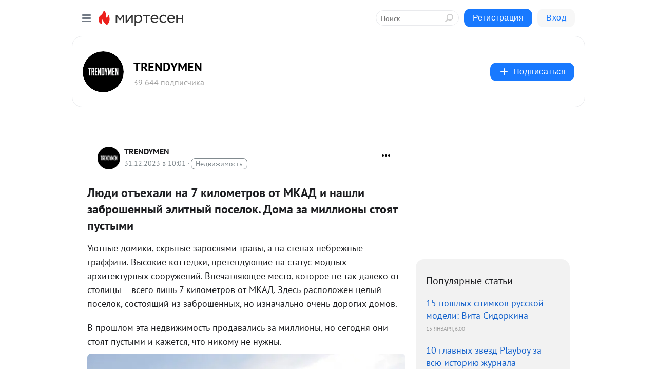

--- FILE ---
content_type: text/html; charset=utf-8
request_url: https://social.trendymen.ru/blog/43419272048/Lyudi-otehali-na-7-kilometrov-ot-MKAD-i-nashli-zabroshennyiy-eli
body_size: 28933
content:
<!DOCTYPE html>
<html lang="ru" >
<head>
<meta charset="utf-8" />
<meta name="robots" content="all"/>
<script>window.__SM_COUNTER_ID = 45130;</script>
<title data-react-helmet="true">Люди отъехали на 7 километров от МКАД и нашли заброшенный элитный поселок. Дома за миллионы стоят пустыми - TRENDYMEN - Медиаплатформа МирТесен</title>
<meta name="viewport" content="width=device-width, initial-scale=1"/>
<meta name="yandex-verification" content="8f63988e330bf8a1"/>
<meta data-react-helmet="true" name="description" content="Уютные домики, скрытые зарослями травы, а на стенах небрежные граффити. Высокие коттеджи, претендующие на статус модных архитектурных сооружений. Впечатляющее место, которое не так далеко от столицы – всего лишь 7 километров от МКАД. Здесь расположен целый поселок, состоящий из заброшенных, но - 31 декабря - 43419272048 - Медиаплатформа МирТесен"/><meta data-react-helmet="true" name="keywords" content="одноклассники, однокурсники, соседи, сослуживцы, мир тесен, земляки, старые друзья, география, блоги домов, события вокруг, социальная сеть, карта, дом, работа, web 2.0"/><meta data-react-helmet="true" property="og:image" content="https://r.mt.ru/r24/photo1DF4/20598368782-0/jpg/bp.jpeg"/><meta data-react-helmet="true" property="og:image:width" content="1200"/><meta data-react-helmet="true" property="og:image:height" content="628"/><meta data-react-helmet="true" property="og:image:alt" content="Люди отъехали на 7 километров от МКАД и нашли заброшенный элитный поселок. Дома за миллионы стоят пустыми - TRENDYMEN - Медиаплатформа МирТесен"/><meta data-react-helmet="true" property="twitter:image" content="https://r.mt.ru/r24/photo1DF4/20598368782-0/jpg/bp.jpeg"/><meta data-react-helmet="true" property="vk:image" content="https://r.mt.ru/r24/photo1DF4/20598368782-0/jpg/bp.jpeg"/><meta data-react-helmet="true" property="og:description" content="Уютные домики, скрытые зарослями травы, а на стенах небрежные граффити. Высокие коттеджи, претендующие на статус модных архитектурных сооружений. Впечатляющее место, которое не так далеко от столицы – всего лишь 7 километров от МКАД. Здесь расположен целый поселок, состоящий из заброшенных, но - 31 декабря - 43419272048 - Медиаплатформа МирТесен"/><meta data-react-helmet="true" property="twitter:description" content="Уютные домики, скрытые зарослями травы, а на стенах небрежные граффити. Высокие коттеджи, претендующие на статус модных архитектурных сооружений. Впечатляющее место, которое не так далеко от столицы – всего лишь 7 километров от МКАД. Здесь расположен целый поселок, состоящий из заброшенных, но - 31 декабря - 43419272048 - Медиаплатформа МирТесен"/><meta data-react-helmet="true" property="og:site_name" content="TRENDYMEN - МирТесен"/><meta data-react-helmet="true" property="og:site" content="TRENDYMEN - МирТесен"/><meta data-react-helmet="true" property="og:type" content="article"/><meta data-react-helmet="true" property="og:url" content="https://trendymen.ru/lifestyle/events/135907/"/><meta data-react-helmet="true" property="og:title" content="Люди отъехали на 7 километров от МКАД и нашли заброшенный элитный поселок. Дома за миллионы стоят пустыми - TRENDYMEN - Медиаплатформа МирТесен"/><meta data-react-helmet="true" property="twitter:card" content="summary_large_image"/><meta data-react-helmet="true" property="twitter:title" content="Люди отъехали на 7 километров от МКАД и нашли заброшенный элитный поселок. Дома за миллионы стоят пустыми - TRENDYMEN - Медиаплатформа МирТесен"/>
<link data-react-helmet="true" rel="image_src" href="https://r.mt.ru/r24/photo1DF4/20598368782-0/jpg/bp.jpeg"/><link data-react-helmet="true" rel="canonical" href="https://trendymen.ru/lifestyle/events/135907/"/><link data-react-helmet="true" rel="index" href="https://social.trendymen.ru"/><link data-react-helmet="true" rel="alternate" type="application/atom+xml" title="TRENDYMEN - МирТесен" href="https://social.trendymen.ru/blog/atom"/><link data-react-helmet="true" rel="alternate" type="application/atom+xml" title="TRENDYMEN - МирТесен" href="https://social.trendymen.ru/blog/rss"/><link data-react-helmet="true" rel="icon" href="/favicon.ico" type="image/x-icon" sizes="16x16"/><link data-react-helmet="true" rel="shortcut icon" href="/favicon.ico" type="image/x-icon" sizes="16x16"/>

<link rel="stylesheet" href="https://alpha.mirtesen.ru/assets/modern/bundle.async.390fc67b829a9a691b15.css" media="print" onload="this.media='all'">
<link rel="stylesheet" href="https://alpha.mirtesen.ru/assets/modern/bundle.blog.2957bd024124c219641e.css" />
</head>
<body >


<!-- Rating@Mail.ru counter -->
<script type="text/javascript">
var _tmr = window._tmr || (window._tmr = []);
_tmr.push({id: "1743269", type: "pageView", start: (new Date()).getTime()});
(function (d, w, id) {
  if (d.getElementById(id)) return;
  var ts = d.createElement("script"); ts.type = "text/javascript"; ts.async = true; ts.id = id;
  ts.src = "https://top-fwz1.mail.ru/js/code.js";
  var f = function () {var s = d.getElementsByTagName("script")[0]; s.parentNode.insertBefore(ts, s);};
  if (w.opera == "[object Opera]") { d.addEventListener("DOMContentLoaded", f, false); } else { f(); }
})(document, window, "topmailru-code");
</script><noscript><div>
<img src="https://top-fwz1.mail.ru/counter?id=1743269;js=na" style="border:0;position:absolute;left:-9999px;" alt="Top.Mail.Ru" />


</div></noscript>
<!-- //Rating@Mail.ru counter -->

<div id="root"><div class="app blog-post-page"><div id="layout" class="blog-post-layout"><div id="main-container" class="not-admin"><header id="header"><div class="header-wrapper" style="width:auto"><div class="header-container"><div class="header"><div class="header__navigation"></div></div></div></div></header><div id="three-column-container"><div id="very-left-column" class=""><div class="sticky-wrap" style="left:0"><div class="sticky__content"><div class="left-menu"><div class="left-menu__blog"><div class="left-menu__item left-menu__blog-item"><div class="left-menu__item_title left-menu__item_header">TRENDYMEN</div><a class="left-menu__item_element" href="https://social.trendymen.ru/">TRENDYMEN</a><a class="left-menu__item_element" href="https://social.trendymen.ru/blog">ЛЕНТА</a><a class="left-menu__item_element" href="https://social.trendymen.ru/_/dengi">ДЕНЬГИ</a><a class="left-menu__item_element" href="https://social.trendymen.ru/_/prostranstvo">ПРОСТРАНСТВО</a><a class="left-menu__item_element" href="https://social.trendymen.ru/_/stil">СТИЛЬ</a><a class="left-menu__item_element" href="https://social.trendymen.ru/_/wishlist">WISH LIST</a><a class="left-menu__item_element" href="https://social.trendymen.ru/_/devushki">ДЕВУШКИ</a><a class="left-menu__item_element" href="https://social.trendymen.ru/_/puteshestviya">ПУТЕШЕСТВИЯ</a></div><div class="left-menu__item left-menu__blog-item"><div class="left-menu__item_title left-menu__item_header"></div><i class="left-menu__item_delimiter"></i><a class="left-menu__item_element" href="https://social.trendymen.ru/blog/latest">Новые</a><a class="left-menu__item_element" href="https://social.trendymen.ru/blog/interesting">Лучшие</a><a class="left-menu__item_element" href="https://social.trendymen.ru/blog/commented">Обсуждаемые</a><a class="left-menu__item_element" href="https://social.trendymen.ru/comments">Комментарии</a><a class="left-menu__item_element" href="https://social.trendymen.ru/people">Участники сайта</a></div></div><div class="left-menu__item" id="topics-menu"><div class="left-menu__item_title" id="topics-menu-title">Рубрики</div><a class="left-menu__item_element" href="//mirtesen.ru/topic/cooking?utm_medium=from_left_sidebar"><span><img src="//static.mtml.ru/images/topics/cooking.svg" alt="cooking" loading="lazy" width="16" height="16"/></span><span>Кулинария</span></a><a class="left-menu__item_element" href="//mirtesen.ru/topic/family?utm_medium=from_left_sidebar"><span><img src="//static.mtml.ru/images/topics/family.svg" alt="family" loading="lazy" width="16" height="16"/></span><span>Дети и семья</span></a><a class="left-menu__item_element" href="//mirtesen.ru/topic/show?utm_medium=from_left_sidebar"><span><img src="//static.mtml.ru/images/topics/show.svg" alt="show" loading="lazy" width="16" height="16"/></span><span>Шоу-бизнес</span></a><a class="left-menu__item_element" href="//mirtesen.ru/topic/politics?utm_medium=from_left_sidebar"><span><img src="//static.mtml.ru/images/topics/politics.svg" alt="politics" loading="lazy" width="16" height="16"/></span><span>Политика</span></a><a class="left-menu__item_element" href="//mirtesen.ru/topic/health?utm_medium=from_left_sidebar"><span><img src="//static.mtml.ru/images/topics/health.svg" alt="health" loading="lazy" width="16" height="16"/></span><span>Здоровье</span></a><button class="left-menu__item_button">Показать все<svg class="svg-icon"><use href="/images/icons.svg?v=1768977#angle-down"></use></svg></button></div><div class="left-menu__item"><div class="left-menu__item_title left-menu__item_header"><a href="https://mirtesen.ru/" class="left-menu__item_title-anchor">Моя лента</a></div><a href="https://mirtesen.ru/chats" class="left-menu__item_element left-menu__item_element_chat" target="_self"><span><img src="//static.mtml.ru/images/icons_v2/chats.svg" alt="ЧАТЫ" loading="lazy" width="16" height="16"/></span><span id="chats-tooltip">ЧАТЫ</span></a><a href="https://mirtesen.ru/polls" class="left-menu__item_element left-menu__item_element_poll" target="_self"><span><img src="//static.mtml.ru/images/icons_v2/vote.svg" alt="Опросы" loading="lazy" width="28" height="28"/></span><span id="polls-tooltip">Опросы</span></a><a href="https://mirtesen.ru/bloggers" class="left-menu__item_element" target="_self"><span><img src="//static.mtml.ru/images/icons_v2/IconBloggersColor.svg" alt="Блогеры" loading="lazy" width="17" height="17"/></span><span id="bloggers-tooltip">Блогеры</span></a><a href="https://mirtesen.ru/user-posts" class="left-menu__item_element" target="_self"><span><img src="//static.mtml.ru/images/icons_v2/IconUserContent.svg" alt="Глас народа" loading="lazy" width="16" height="16"/></span><span id="user-posts-tooltip">Глас народа</span></a><a href="https://mirtesen.ru/popular/liked" class="left-menu__item_element" target="_self"><span><img src="//static.mtml.ru/images/icons_v2/IconPopularColor.svg" alt="Популярное" loading="lazy" width="13" height="16"/></span><span id="popular-posts-tooltip">Популярное</span></a><a href="https://mirtesen.ru/popular/commented" class="left-menu__item_element" target="_self"><span><img src="//static.mtml.ru/images/icons_v2/IconDiscussColor.svg" alt="Обсуждаемое" loading="lazy" width="14" height="14"/></span><span id="commented-posts-tooltip">Обсуждаемое</span></a></div><div class="left-menu__item" id="common-menu"><a href="https://k41tv.app.link/sidebarlink" class="btn btn-primary btn-primary_left-menu" target="_blank" id="app-tooltip"><svg class="svg"><use href="/images/icons.svg#app-icon"></use></svg><span class="left-menu__item_element-text">Мессенджер МТ</span></a><a href="https://info.mirtesen.ru/about" class="left-menu__item_element" target="_blank"><span><img src="//static.mtml.ru/images/icons_v2/IconAbout.svg" alt="О компании" loading="lazy" width="9" height="14"/></span><span class="left-menu__item_element-text">О компании</span></a><a href="https://info.mirtesen.ru/glagol" class="left-menu__item_element" target="_blank"><span><img src="//static.mtml.ru/images/icons_v2/icon-glagol.svg" alt="О редакции ГлагоL" loading="lazy" width="8" height="13"/></span><span class="left-menu__item_element-text">О редакции ГлагоL</span></a><a href="https://info.mirtesen.ru/news" class="left-menu__item_element" target="_blank"><span><img src="//static.mtml.ru/images/icons_v2/IconNews.svg" alt="Новости" loading="lazy" width="16" height="14"/></span><span class="left-menu__item_element-text">Новости</span></a><a href="https://info.mirtesen.ru/partners" class="left-menu__item_element" target="_blank"><span><img src="//static.mtml.ru/images/icons_v2/IconPartners.svg" alt="Партнерам" loading="lazy" width="16" height="13"/></span><span class="left-menu__item_element-text">Партнерам</span></a><a href="https://info.mirtesen.ru/promo" class="left-menu__item_element" target="_blank"><span><img src="//static.mtml.ru/images/icons_v2/IconAdvertizing.svg" alt="Рекламодателям" loading="lazy" width="17" height="16"/></span><span class="left-menu__item_element-text">Рекламодателям</span></a><a href="https://mirtesen.ru/feedback/report" class="left-menu__item_element" target="_blank"><span><img src="//static.mtml.ru/images/icons_v2/IconFeedback.svg" alt="Обратная связь" loading="lazy" width="16" height="13"/></span><span class="left-menu__item_element-text">Обратная связь</span></a><a href="https://mirtesen.ru/feedback/report/spam" class="left-menu__item_element" target="_blank"><span><img src="//static.mtml.ru/images/icons_v2/IconSpam.svg" alt="Пожаловаться на спам" loading="lazy" width="15" height="14"/></span><span class="left-menu__item_element-text">Пожаловаться на спам</span></a><a href="https://info.mirtesen.ru/agreement" class="left-menu__item_element" target="_blank"><span><img src="//static.mtml.ru/images/icons_v2/IconAgreement.svg" alt="Соглашение" loading="lazy" width="15" height="16"/></span><span class="left-menu__item_element-text">Соглашение</span></a><a href="https://info.mirtesen.ru/recommendation_rules" class="left-menu__item_element" target="_blank"><span><img src="//static.mtml.ru/images/icons_v2/IconAgreement.svg" alt="Рекомендательные технологии" loading="lazy" width="15" height="16"/></span><span class="left-menu__item_element-text">Рекомендательные технологии</span></a></div></div><p class="recommendation-tech">На информационном ресурсе применяются <a href="https://info.mirtesen.ru/recommendation_rules">рекомендательные технологии</a> (информационные технологии предоставления информации на основе сбора, систематизации и анализа сведений, относящихся к предпочтениям пользователей сети &quot;Интернет&quot;, находящихся на территории Российской Федерации)</p><div class="mt-tizer-ad-block"><div class="partner-block-wrapper"><div id="unit_99821"></div></div></div></div></div></div><div id="content-container"><div id="secondary-header" class="secondary-header secondary-header_blog"><div class="secondary-header__middle"><div id="secondary-header-logo" class="secondary-header__logo-outer"><div class="secondary-header__logo-wrap"><a class="userlogo userlogo_xl" href="https://social.trendymen.ru/?utm_referrer=mirtesen.ru" title="" target="" data-rjs="2"></a></div></div><div class="secondary-header__title-wrap"><div class="secondary-header__title-subscribers"><h2 class="secondary-header__title"><a class="secondary-header__title-link" href="https://social.trendymen.ru/?utm_referrer=mirtesen.ru" style="color:#000" rel="nofollow">TRENDYMEN</a></h2><i class="secondary-header__subscribers">39 644 подписчика</i></div></div><div><div id="mt-dropdown-menu" class="mt-dropdown-menu"><button appearance="btn" title="Подписаться" type="button" class="mt-dropdown-menu__btn btn btn-primary"><svg class="svg-icon"><use href="/images/icons.svg?v=1768977#cross"></use></svg>Подписаться</button></div></div></div></div><div class="blog-post-item blog-post-item_tile"><div id="double-column-container"><div id="right-column"><div class="partner-block-wrapper"><div id="unit_103944"></div></div><div class="right-column-posts"><h3 class="right-column-posts__title">Популярные статьи</h3><ul class="right-column-posts_list"><li class="right-column-posts_list_item"><a href="//social.trendymen.ru/blog/43674250912?utm_referrer=mirtesen.ru&amp;utm_medium=from_block_popular_articles" class="right-column-posts_list_item__link"><span class="right-column-posts_list_item__title">15 пошлых снимков русской модели: Вита Сидоркина</span><span class="right-column-posts_list_item__date"></span></a></li><li class="right-column-posts_list_item"><a href="//social.trendymen.ru/blog/43311695312?utm_referrer=mirtesen.ru&amp;utm_medium=from_block_popular_articles" class="right-column-posts_list_item__link"><span class="right-column-posts_list_item__title">10 главных звезд Playboy за всю историю журнала</span><span class="right-column-posts_list_item__date"></span></a></li><li class="right-column-posts_list_item"><a href="//social.trendymen.ru/blog/43383010140?utm_referrer=mirtesen.ru&amp;utm_medium=from_block_popular_articles" class="right-column-posts_list_item__link"><span class="right-column-posts_list_item__title">10 ангелов, на которых можно смотреть вечно</span><span class="right-column-posts_list_item__date"></span></a></li></ul></div><div class="partner-block-wrapper"><div id="unit_103939"></div></div><div class="right-column-comments right-column-comments_blog"><h3 class="right-column-comments__title">Свежие комментарии</h3><ul class="right-column-comments-list"><li class="right-column-comments-item"><a href="https://mirtesen.ru/people/493688654" class="right-column-comments-item__author"><span class="userlogo userlogo_s" href="" title="" target="" data-rjs="2"></span><div class="right-column-comments-item__author__info"><i class="right-column-comments-item__author__name" style="color:hsl(94, 70%, 50%)">Nikolay Kuchkov</i><i class="right-column-comments-item__pubdate"></i></div></a><div class="right-column-comments-item__post"><span class="right-column-comments-item__post__message">Моос ведь не знал о существовании такого минерала, значит пересматривать!  &quot; О сколько нам открытий чудных Готовят пр...</span><span class="right-column-comments-item__post__title">Внутри алмаза наш...</span></div></li><li class="right-column-comments-item"><a href="https://mirtesen.ru/people/987104559" class="right-column-comments-item__author"><span class="userlogo userlogo_s" href="" style="background:linear-gradient(hsl(128, 100%, 50%), hsl(158, 80%, 50%))" target="">VC</span><div class="right-column-comments-item__author__info"><i class="right-column-comments-item__author__name" style="color:hsl(143, 70%, 50%)">VLADIMIR CHERNYSHOV</i><i class="right-column-comments-item__pubdate"></i></div></a><div class="right-column-comments-item__post"><span class="right-column-comments-item__post__message">В годы ВОВ начиная с июля, августа и сентября 1941 года в КА рядовому составу платили по 18 рублей, но из этой суммы ...</span><span class="right-column-comments-item__post__title">Сколько получали ...</span></div></li><li class="right-column-comments-item"><a href="https://mirtesen.ru/people/26973416" class="right-column-comments-item__author"><span class="userlogo userlogo_s" href="" style="background:linear-gradient(hsl(128, 100%, 50%), hsl(158, 80%, 50%))" target="">VГ</span><div class="right-column-comments-item__author__info"><i class="right-column-comments-item__author__name" style="color:hsl(143, 70%, 50%)">Vova Гарин</i><i class="right-column-comments-item__pubdate"></i></div></a><div class="right-column-comments-item__post"><span class="right-column-comments-item__post__message">Твой жэна карашо</span><span class="right-column-comments-item__post__title">Бьянка Чиа: спорт...</span></div></li></ul></div><div class="partner-block-wrapper"><div id="unit_99810"></div></div><div class="partner-block-wrapper"><div id="unit_95080"></div></div><div class="sticky2" style="top:30px"><div class="partner-block-wrapper"><div id="unit_103947"></div></div></div></div><div id="content-column" class="content-column"><div class="adfox-top"><div class="partner-block-wrapper"><div id="unit_99815"></div></div><div class="partner-block-wrapper"><div id="unit_99815"></div></div></div><article class="blog-post" id="post_43419272048" itemscope="" itemType="http://schema.org/NewsArticle"><meta itemscope="" itemProp="mainEntityOfPage" itemType="https://schema.org/WebPage" itemID="https://trendymen.ru/lifestyle/events/135907/" content=""/><meta itemProp="datePublished" content="2023-12-31T10:01:03.000Z"/><meta itemProp="dateModified" content="2023-12-31T10:01:03.000Z"/><span itemscope="" itemType="https://schema.org/Organization" itemProp="publisher"><meta itemProp="name" content="TRENDYMEN"/><span itemscope="" itemType="https://schema.org/ImageObject" itemProp="logo"><meta itemProp="url" content="//mtdata.ru/u7/photo981A/20989971754-0/original.jpeg"/></span></span><meta itemProp="image" content="https://r.mt.ru/r24/photo1DF4/20598368782-0/jpg/bp.jpeg"/><div class="blog-post__header"><div class="blog-post__author" rel="author"><span class="blog-post__author-avatar"><a class="userlogo" href="//social.trendymen.ru?utm_referrer=mirtesen.ru" title="" target="_self" data-rjs="2"></a></span><div><a class="blog-post__author-name" href="//social.trendymen.ru" target="_blank"><span itemProp="author">TRENDYMEN</span></a><div class="blog-post__info"><div class="blog-post__pubdate"></div><h3 class="blog-post__topic-category-wrapper"><a class="blog-post__topic-category" href="//mirtesen.ru/topic/realty?utm_medium=from_headline_topic_button"><span>Недвижимость</span></a></h3></div></div></div><div><button title="Подписаться" class="btn blog-post__header-subscribe btn-primary">Подписаться</button></div><div id="mt-dropdown-menu" class="mt-dropdown-menu context-dropdown"><button type="button" class="mt-dropdown-menu__btn"><svg class="svg-icon"><use href="/images/icons.svg?v=1768977#more"></use></svg></button></div></div><h1 class="blog-post__title" itemProp="headline">Люди отъехали на 7 километров от МКАД и нашли заброшенный элитный поселок. Дома за миллионы стоят пустыми</h1><div class="partner-block-wrapper"><div id="unit_103965"></div></div><div class="blog-post__text" itemProp="articleBody"><p>Уютные домики, скрытые зарослями травы, а на стенах небрежные граффити. Высокие коттеджи, претендующие на статус модных архитектурных сооружений. Впечатляющее место, которое не так далеко от столицы – всего лишь 7 километров от МКАД. Здесь расположен целый поселок, состоящий из заброшенных, но изначально очень дорогих домов.<div id="unit_101877"><a href="https://smi2.ru/" ></a></div>
<script type="text/javascript" charset="utf-8">
  (function() {
    var sc = document.createElement('script'); sc.type = 'text/javascript'; sc.async = true;
    sc.src = '//smi2.ru/data/js/101877.js'; sc.charset = 'utf-8';
    var s = document.getElementsByTagName('script')[0]; s.parentNode.insertBefore(sc, s);
  }());
</script> В прошлом эта недвижимость продавались за миллионы, но сегодня они стоят пустыми и кажется, что никому не нужны.</p> <p><img class="POST_IMAGE " src="https://r.mt.ru/r24/photo1DF4/20598368782-0/jpg/bp.webp"    alt=""width="620"height="auto"loading="lazy"/></p> <p>Если раньше стоимость однокомнатной квартиры в пределах нескольких станций от центра Москвы превышала 10-13 миллионов рублей, то здесь, в таком престижном направлении, стоимость домов должна быть настолько высокой, что для 98% россиян кажется фантастической. Так выглядят эти дома в представлении застройщика:</p> <p><img class="POST_IMAGE " src="https://r.mt.ru/r24/photo2554/20821441631-0/jpg/bp.webp"    alt=""width="620"height="auto"loading="lazy"/></p> <p><img class="POST_IMAGE " src="https://r4.mt.ru/r24/photo0D1E/20044514480-0/jpg/bp.webp"    alt=""width="620"height="auto"loading="lazy"/></p> <p>Люди, прибывшие в этот поселок, обнаружили, что место давно популярно среди любителей исследовать заброшенные дома. Стройка здесь остановилась еще в 2012 году и вряд ли будет возобновлена. Судя по всему, застройщик потерял интерес к этому проекту.</p> <p><img class="POST_IMAGE " src="https://r1.mt.ru/r24/photoA81F/20267587329-0/jpg/bp.webp"    alt=""width="620"height="auto"loading="lazy"/></p> <p>Прогулка по этому заброшенному поселку вызывает смешанные чувства: даже в запущенном состоянии дома выглядят очень роскошно.</p> <p>Рядом с Москвой существует еще, как минимум, пять заброшенных поселков. Многие из них также имеют подведенную инфраструктуру.</p> <p><strong>В оригинале статьи есть видео с подробностями. Его можно посмотреть по клику на Источник.</strong></p><div id="unit_103966"><a href="https://smi2.ru/" ></a></div>
<script type="text/javascript" charset="utf-8">
  (function() {
    var sc = document.createElement('script'); sc.type = 'text/javascript'; sc.async = true;
    sc.src = '//smi2.ru/data/js/103966.js'; sc.charset = 'utf-8';
    var s = document.getElementsByTagName('script')[0]; s.parentNode.insertBefore(sc, s);
  }());
</script></div><div id="panda_player" class="panda-player"></div><div class="blog-post__source"><a href="https://social.trendymen.ru/url?e=simple_click&amp;blog_post_id=43419272048&amp;url=mprG6IHJeMgOG4nNgUSELd2kS9bux1Gix4RuHa__P__2BlBSJ8fbZFeUKpYn1FHmhmj9W89OAZeeBq__P__2FFiZ8Wkod__P__2BHDaG9ncwCkHeteosi7EMzsElJLgdheJCKl3nX79fphyzmk" target="_blank">Ссылка на первоисточник</a></div><div class="blog-post__subscribe"><p class="blog-post__subscribe-text">Понравилась статья? Подпишитесь на канал, чтобы быть в курсе самых интересных материалов</p><a href="#" class="btn btn-primary">Подписаться</a></div><ul class="mt-horizontal-menu mt-horizontal-menu_list mt-horizontal-menu_multiline-left post-tags"><li><a href="/hashtags/%D0%B3.%20%D0%9C%D0%BE%D1%81%D0%BA%D0%B2%D0%B0%20%5B1405113%5D" class="tag-label-2 tag-label-2_sm"><svg class="svg-icon"><use href="/images/icons.svg?v=1768977#geo"></use></svg><span>г. Москва</span></a><meta itemProp="about" content="г. Москва [1405113]"/></li></ul><div class="blog-post__footer"><div class="post-controls"><div><div class="post-actions"><div class="post-actions__push"></div></div></div></div></div><span></span></article><nav class="pagination"><ul class="blog-post__pagination"><li><a href="https://social.trendymen.ru/blog/43196199199/U-tishinyi-est-svoy-zvuk-i-lyudi-slyishat-ego-kazhdyiy-den-issle?utm_referrer=mirtesen.ru"><span class="blog-post__pagination__arrow">←</span>Предыдущая тема</a></li><li class="blog-post__pagination__symbol"> | </li><li><a href="https://social.trendymen.ru/blog/43996093273/Uchenyie-pokazali-chto-nahoditsya-pod-dnom-Mirovogo-okeana-video?utm_referrer=mirtesen.ru">Следующая тема<span class="blog-post__pagination__arrow">→</span></a></li></ul></nav><div class="partner-block-wrapper"><div id="unit_103916"></div></div><span></span><div class="adfox-outer blog-post-item__ad-block"><div class="partner-block-wrapper"><div id="unit_99816"></div></div></div></div></div><div class="blog-post-bottom-partners"><div class="partner-block-wrapper"><div id="unit_103941"></div></div><div class="partner-block-wrapper"><div id="unit_95079"></div></div><div class="partner-block-wrapper"><div id="unit_95031"></div></div></div></div></div></div></div><div style="position:fixed;bottom:50px;right:0;cursor:pointer;transition-duration:0.2s;transition-timing-function:linear;transition-delay:0s;z-index:10;display:none"><div id="scroll-top"><div>наверх</div></div></div></div><div></div></div></div>
<div id="messenger-portal" class="messenger-embedded"></div>
<script>window.__PRELOADED_STATE__ = {"blogDomain":{},"promotion":{"popup":{},"activeTab":"platform","sections":{"platform":{"title":"Реклама на Платформе","isMenu":true,"changed":false,"forDevs":true},"settings":{"title":"Настройки рекламы","isMenu":true,"changed":false,"forDevs":true},"item":{"title":"Редактирование объекта","isMenu":false,"changed":false,"forDevs":true},"itemAdd":{"title":"Добавление объекта","isMenu":false,"changed":false,"forDevs":true},"deposit":{"title":"Пополнение баланса","isMenu":false,"changed":false,"forDevs":true},"stats":{"title":"Статистика рекламы","isMenu":true,"changed":false,"forDevs":true}},"changed":{"platform":false,"settings":false,"item":false,"stats":false},"data":{"platform":"","settings":{"currentBalance":0,"spentBalance":0,"groupItem":{"id":null,"status":"STATUS_PENDING","dateStart":null,"dateEnd":null,"fullClicksLimit":null,"dayClicksLimit":null,"clickPrice":null,"utmSource":null,"utmMedium":null,"utmCampaign":null,"targetGeoIds":null,"targetIsMale":null,"targetAgeMin":null,"targetAgeMax":null,"targetTime":null,"title":null,"canChangeStatus":null,"inRotation":false,"fullClicks":0,"dayClicks":0},"blogpostItems":[]},"item":{"id":null,"status":"STATUS_PENDING","dateStart":null,"dateEnd":null,"fullClicksLimit":null,"dayClicksLimit":null,"clickPrice":null,"utmSource":null,"utmMedium":null,"utmCampaign":null,"targetGeoIds":null,"targetIsMale":null,"targetAgeMin":null,"targetAgeMax":null,"targetTime":null,"title":null,"canChangeStatus":null,"inRotation":false,"fullClicks":0,"dayClicks":0},"itemAdd":{"url":null},"deposit":{"value":""},"stats":{"periodFrom":"2025-12-31","periodTo":"2026-01-20"}},"errors":{}},"editComments":{"activeTab":"stats","sections":{"stats":{"title":"Статистика","isMenu":true,"changed":false,"forDevs":true},"settings":{"title":"Настройки","isMenu":true,"changed":false,"forDevs":true}},"changed":{"stats":false,"settings":false},"data":{"stats":{"periodFrom":"2026-01-13","periodTo":"2026-01-20"},"settings":{"applyForCommentsEnabled":0,"commonEnabled":0,"siteEnabled":0,"keyWords":[]}},"errors":{}},"actionVote":{},"header":{"sidebarEnabled":false,"sidebarIsOpen":false},"messageNotifications":{"items":[],"startFrom":0,"nextFrom":0,"hasMoreItems":true,"busy":false},"activityNotifications":{"items":[],"nextFrom":"","hasMoreItems":true,"busy":false},"headerSearch":{"value":"","result":{"people":[],"groups":[],"posts":[]},"isLoading":false,"hasResults":false},"rssEditor":{"editKey":null,"type":"add","loading":{"defaultImage":false},"values":{"maxTextLength":0,"publicationDelay":0,"useFullText":false,"useShortDesctiption":false,"ignoreMediaTags":false,"rssSourceLink":"","autoRefreshImportedThemes":false,"pregTemplateTextSearch":"","pregTemplateTextChange":"","xpathLongText":"","xpathImage":"","showCategory":"","importCategory":"","keepImages":false,"keepLinks":false,"keepIframes":false,"useEmbedCode":false,"useYandexTurbo":false,"addYandexGenreTags":false,"loadingTimout":0,"hideSourceLink":false,"defaultImage":""}},"telegramEditor":{"editKey":null,"type":"add","values":{"username":null,"signature":""}},"auth":{"user":null,"groupPrivileges":{},"viewedTooltips":{}},"authForm":{"isBusy":false,"widgetId":"0","instances":{"0":{"isOpen":false,"activeTab":"login","callAndSmsLimits":{"apiLimits":{"smsAllowed":true,"callAllowed":true,"smsTimeLimitExceededMsg":"","callTimeLimitExceededMsg":""},"timers":{}},"params":{"login":{"phone":"","code":"","mode":"SMS","step":"","errorMap":{}},"loginByEmail":{"email":"","password":"","remember":"on","step":"","errorMap":{}},"registration":{"name":"","lastname":"","email":"","phone":"","code":"","mode":"SMS","step":"","errorMap":{}},"registrationByEmail":{"email":"","name":"","phone":"","code":"","mode":"SMS","step":"","errorMap":{}},"password":{"email":"","errorMap":{}}}}}},"blogModerators":{"staff":[],"popup":{"popupType":null,"userInfo":null},"errors":{},"radioBtnValue":null},"logoEditor":{"image":null,"allowZoomOut":false,"position":{"x":0.5,"y":0.5},"scale":1,"rotate":0,"borderRadius":0,"width":100,"height":100,"border":0,"isEmpty":true,"type":"blog"},"headerBackgroundEditor":{"image":null,"type":"blog","allowZoomOut":false,"position":{"x":0.5,"y":0.5},"scale":1,"rotate":0,"borderRadius":0,"blogHeight":240,"profileHeight":240,"border":0,"isEmpty":true},"titleEditor":{"title":""},"secondaryHeader":{"logoSwitcher":false,"titleSwitcher":false,"backgroundSwitcher":false,"logoEditor":false,"titleEditor":false,"backgroundEditor":false},"blogMenuSettings":{"isChanged":false,"menuItems":[],"currentIndex":null,"menuItem":{},"staticWidgetsToRemove":[],"context":{"add":{"title":"Добавление раздела","saveButton":"Добавить"},"edit":{"title":"Раздел: ","saveButton":"Сохранить","remove":"Удалить раздел"}},"errors":{}},"siteSettings":{},"siteSettingsLeftMenu":{"sitesDropdown":false},"promotionLeftMenu":{},"editCommentsLeftMenu":{},"blogPostList":{"searchValue":"","search":{"results":[],"page":0,"hasMore":true,"isLoading":false},"blogPostList":[],"hasMoreItems":true,"page":1,"title":"","tag":"","period":"","before":"","after":"","status":"","sort":""},"blogPostEditor":{"id":null,"title":"","text":"","inProcess":false,"sign":"","disableComments":false,"tags":[],"tagSuggestions":[],"errors":[],"publishTime":null,"referenceUrl":"","nextBtnUrl":"","pushBtnUrl":"","pushBtnText":"","doFollowLinks":0,"pulse":0,"draft":false,"preloaderVisible":true,"errorMessage":{"isVisible":false,"text":"Произошла ошибка. Попробуйте еще раз или свяжитесь со службой поддержки."},"showPollEditor":false,"pollTab":"default","sentToModeration":false,"foundPolls":[],"foundPollsOffset":0,"hasMorePolls":true,"pollId":null},"actionModifyPostPopup":{"isOpen":false,"popupType":"","id":null,"deletedList":{},"approveList":{}},"rightColumnPosts":[{"id":43674250912,"title":"15 пошлых снимков русской модели: Вита Сидоркина","url":"//social.trendymen.ru/blog/43674250912?utm_referrer=mirtesen.ru","seo_url":"//social.trendymen.ru/blog/43674250912?utm_referrer=mirtesen.ru","canonical_url":"//social.trendymen.ru/blog/43674250912?utm_referrer=mirtesen.ru","created":1494360171,"date":1768456862,"publish_time":"2026-01-15 09:00:00","status":"STATUS_ACTIVE","isTitleHidden":false,"formattedDates":{"iso":"2026-01-15T06:01:02.000Z","ver1":"15 января, 9:01","ver2":"15.01.2026 в 9:01","ver3":"15 янв., 9:01"},"images":[],"videos":[],"shared_post":null,"mentionedPersons":null},{"id":43311695312,"title":"10 главных звезд Playboy за всю историю журнала","url":"//social.trendymen.ru/blog/43311695312?utm_referrer=mirtesen.ru","seo_url":"//social.trendymen.ru/blog/43311695312?utm_referrer=mirtesen.ru","canonical_url":"//social.trendymen.ru/blog/43311695312?utm_referrer=mirtesen.ru","created":1454346260,"date":1768543261,"publish_time":"2026-01-16 09:00:00","status":"STATUS_ACTIVE","isTitleHidden":false,"formattedDates":{"iso":"2026-01-16T06:01:01.000Z","ver1":"16 января, 9:01","ver2":"16.01.2026 в 9:01","ver3":"16 янв., 9:01"},"images":[],"videos":[],"shared_post":null,"mentionedPersons":null},{"id":43383010140,"title":"10 ангелов, на которых можно смотреть вечно","url":"//social.trendymen.ru/blog/43383010140?utm_referrer=mirtesen.ru","seo_url":"//social.trendymen.ru/blog/43383010140?utm_referrer=mirtesen.ru","canonical_url":"//social.trendymen.ru/blog/43383010140?utm_referrer=mirtesen.ru","created":1451394253,"date":1768802402,"publish_time":"2026-01-19 09:00:00","status":"STATUS_ACTIVE","isTitleHidden":false,"formattedDates":{"iso":"2026-01-19T06:00:02.000Z","ver1":"19 января, 9:00","ver2":"19.01.2026 в 9:00","ver3":"19 янв., 9:00"},"images":[],"videos":[],"shared_post":null,"mentionedPersons":null}],"rightColumnComments":[{"id":128175271,"text":"Моос ведь не знал о существовании такого минерала, значит пересматривать!  \" О сколько нам открытий чудных Готовят просвещенья дух И Опыт, [сын] ошибок трудных, И Гений, [парадоксов] друг, и Случай, бог изобретатель...\"","date":1768975359,"blog_post":{"id":43927919160,"title":"Внутри алмаза нашли странный минерал, который считался ранее невозможным","seo_url":"//social.trendymen.ru/blog/43927919160/Vnutri-almaza-nashli-strannyiy-mineral-kotoryiy-schitalsya-ranee?utm_referrer=mirtesen.ru"},"user":{"cover":null,"count_friends":null,"id":493688654,"url":"//mirtesen.ru/people/493688654","display_name":"Nikolay Kuchkov","photo_original":"//mtdata.ru/u25/photoB884/20593538935-0/original.jpeg"},"images":[],"formattedDates":{"iso":"2026-01-21T06:02:39.000Z","ver1":"21 января, 9:02","ver2":"21.01.2026 в 9:02","ver3":"21 янв., 9:02"}},{"id":128174972,"text":"В годы ВОВ начиная с июля, августа и сентября 1941 года в КА рядовому составу платили по 18 рублей, но из этой суммы высчитывали по 2 рубля в Фонд Обороны. С октября стали платить по 20 рублей, но также высчитывали по 2 рубля. У меня есть из архивов \"Раздаточные ведомости\", где есть росписи моего отца в получении \"Денежного довольствия\".","date":1768966029,"blog_post":{"id":43016169761,"title":"Сколько получали советские солдаты за сбитый самолет и танк: вознаграждения в Красной Армии","seo_url":"//social.trendymen.ru/blog/43016169761/Skolko-poluchali-sovetskie-soldatyi-za-sbityiy-samolet-i-tank-vo?utm_referrer=mirtesen.ru"},"user":{"cover":null,"count_friends":null,"id":987104559,"url":"//mirtesen.ru/people/987104559","display_name":"VLADIMIR CHERNYSHOV","photo_original":null},"images":[],"formattedDates":{"iso":"2026-01-21T03:27:09.000Z","ver1":"21 января, 6:27","ver2":"21.01.2026 в 6:27","ver3":"21 янв., 6:27"}},{"id":128174951,"text":"Твой жэна карашо","date":1768964551,"blog_post":{"id":43629926010,"title":"Бьянка Чиа: спортсменка на грани фантастики","seo_url":"//social.trendymen.ru/blog/43629926010/Byanka-CHia:-sportsmenka-na-grani-fantastiki?utm_referrer=mirtesen.ru"},"user":{"cover":null,"count_friends":null,"id":26973416,"url":"//mirtesen.ru/people/26973416","display_name":"Vova Гарин","photo_original":null},"images":[],"formattedDates":{"iso":"2026-01-21T03:02:31.000Z","ver1":"21 января, 6:02","ver2":"21.01.2026 в 6:02","ver3":"21 янв., 6:02"}}],"rightColumnGallery":{"total":0,"images":[]},"blogPost":{"id":43419272048,"title":"Люди отъехали на 7 километров от МКАД и нашли заброшенный элитный поселок. Дома за миллионы стоят пустыми","url":"//social.trendymen.ru/blog/43419272048?utm_referrer=mirtesen.ru","seo_url":"//social.trendymen.ru/blog/43419272048/Lyudi-otehali-na-7-kilometrov-ot-MKAD-i-nashli-zabroshennyiy-eli?utm_referrer=mirtesen.ru","canonical_url":"https://trendymen.ru/lifestyle/events/135907/","created":1690011285,"date":1704016863,"publish_time":"2023-12-31 13:00:00","status":"STATUS_ACTIVE","isTitleHidden":false,"preview_text":"Уютные домики, скрытые зарослями травы, а на стенах небрежные граффити. Высокие коттеджи, претендующие на статус модных архитектурных сооружений. Впечатляющее место, которое не так далеко от столицы – всего лишь 7 километров от МКАД. Здесь расположен целый поселок, состоящий из заброшенных, но","comments_count":8,"post_type":"post","likes":{"count":5,"user_likes":0,"can_like":0,"marks_pluses":5,"marks_minuses":0,"user_like_attr":null,"like_attr_ids":[{"id":100,"count":2},{"id":1,"count":3}]},"from_id":838346154,"from":{"id":838346154,"display_name":"Степан Иванов","url":"//mirtesen.ru/people/838346154","photo_original":null,"isAuthenticAccount":false},"group":{"display_name":"TRENDYMEN","url":"//social.trendymen.ru","photo_original":"//mtdata.ru/u7/photo981A/20989971754-0/original.jpeg","id":30821201680,"canViewBlogPostCreator":false,"showSubscribersAmount":true,"is_subscribed":false,"is_member":false,"is_owner":false,"is_staff":false,"created":1409580091},"attachments":[{"photo":{"id":20598368782,"photo_original":"//mtdata.ru/u24/photo1DF4/20598368782-0/original.jpg#20598368782","title":"1","width":660,"height":400}},{"photo":{"id":20044514480,"photo_original":"//mtdata.ru/u24/photo0D1E/20044514480-0/original.jpg#20044514480","title":"1","width":660,"height":400}},{"photo":{"id":20267587329,"photo_original":"//mtdata.ru/u24/photoA81F/20267587329-0/original.jpg#20267587329","title":"1","width":660,"height":400}},{"photo":{"id":20821441631,"photo_original":"//mtdata.ru/u24/photo2554/20821441631-0/original.jpg#20821441631","title":"1","width":660,"height":400}}],"modified":1760056883,"is_draft":false,"is_queued":false,"topic":"realty","tags":["г. Москва [1405113]"],"close_comments":false,"marks_count":5,"reposts":1,"recommendations":"[]","foreignPollId":null,"isSlider":null,"padRedirectUrl":"https://mirtesen.ru/url?e=pad_click&pad_page=0&blog_post_id=43419272048&announce=1","editorStatus":"EDITOR_STATUS_NONE","extraData":{"ed_pulse":"0","ed_arb_popup_url":"","ed_skip_nofollow":"0","ed_arb_popup_text":"","ed_arb_next_btn_url":"","doFollowLinks":0},"notificationsCanBeSent":false,"notificationsSent":true,"notificationsWillBeSent":false,"notificationsLimit":8,"text":"\x3cp>Уютные домики, скрытые зарослями травы, а на стенах небрежные граффити. Высокие коттеджи, претендующие на статус модных архитектурных сооружений. Впечатляющее место, которое не так далеко от столицы – всего лишь 7 километров от МКАД. Здесь расположен целый поселок, состоящий из заброшенных, но изначально очень дорогих домов. В прошлом эта недвижимость продавались за миллионы, но сегодня они стоят пустыми и кажется, что никому не нужны.\x3c/p>\n\x3cp>\x3cimg src=\"//mtdata.ru/u24/photo1DF4/20598368782-0/original.jpg#20598368782\" alt=\"\" width=\"660\" height=\"400\" />\x3c/p>\n\x3cp>Если раньше стоимость однокомнатной квартиры в пределах нескольких станций от центра Москвы превышала 10-13 миллионов рублей, то здесь, в таком престижном направлении, стоимость домов должна быть настолько высокой, что для 98% россиян кажется фантастической. Так выглядят эти дома в представлении застройщика:\x3c/p>\n\x3cp>\x3cimg src=\"//mtdata.ru/u24/photo2554/20821441631-0/original.jpg#20821441631\" alt=\"\" width=\"660\" height=\"400\" />\x3c/p>\n\x3cp>\x3cimg src=\"//mtdata.ru/u24/photo0D1E/20044514480-0/original.jpg#20044514480\" alt=\"\" width=\"660\" height=\"400\" />\x3c/p>\n\x3cp>Люди, прибывшие в этот поселок, обнаружили, что место давно популярно среди любителей исследовать заброшенные дома. Стройка здесь остановилась еще в 2012 году и вряд ли будет возобновлена. Судя по всему, застройщик потерял интерес к этому проекту.\x3c/p>\n\x3cp>\x3cimg src=\"//mtdata.ru/u24/photoA81F/20267587329-0/original.jpg#20267587329\" alt=\"\" width=\"660\" height=\"400\" />\x3c/p>\n\x3cp>Прогулка по этому заброшенному поселку вызывает смешанные чувства: даже в запущенном состоянии дома выглядят очень роскошно.\x3c/p>\n\x3cp>Рядом с Москвой существует еще, как минимум, пять заброшенных поселков. Многие из них также имеют подведенную инфраструктуру.\x3c/p>\n\x3cp>\x3cstrong>В оригинале статьи есть видео с подробностями. Его можно посмотреть по клику на Источник.\x3c/strong>\x3c/p>","formattedText":"\x3cp>Уютные домики, скрытые зарослями травы, а на стенах небрежные граффити. Высокие коттеджи, претендующие на статус модных архитектурных сооружений. Впечатляющее место, которое не так далеко от столицы – всего лишь 7 километров от МКАД. Здесь расположен целый поселок, состоящий из заброшенных, но изначально очень дорогих домов. В прошлом эта недвижимость продавались за миллионы, но сегодня они стоят пустыми и кажется, что никому не нужны.\x3c/p>\n\x3cp>\x3cimg src=\"//mtdata.ru/u24/photo1DF4/20598368782-0/original.jpg#20598368782\" alt=\"\" width=\"660\" height=\"400\" />\x3c/p>\n\x3cp>Если раньше стоимость однокомнатной квартиры в пределах нескольких станций от центра Москвы превышала 10-13 миллионов рублей, то здесь, в таком престижном направлении, стоимость домов должна быть настолько высокой, что для 98% россиян кажется фантастической. Так выглядят эти дома в представлении застройщика:\x3c/p>\n\x3cp>\x3cimg src=\"//mtdata.ru/u24/photo2554/20821441631-0/original.jpg#20821441631\" alt=\"\" width=\"660\" height=\"400\" />\x3c/p>\n\x3cp>\x3cimg src=\"//mtdata.ru/u24/photo0D1E/20044514480-0/original.jpg#20044514480\" alt=\"\" width=\"660\" height=\"400\" />\x3c/p>\n\x3cp>Люди, прибывшие в этот поселок, обнаружили, что место давно популярно среди любителей исследовать заброшенные дома. Стройка здесь остановилась еще в 2012 году и вряд ли будет возобновлена. Судя по всему, застройщик потерял интерес к этому проекту.\x3c/p>\n\x3cp>\x3cimg src=\"//mtdata.ru/u24/photoA81F/20267587329-0/original.jpg#20267587329\" alt=\"\" width=\"660\" height=\"400\" />\x3c/p>\n\x3cp>Прогулка по этому заброшенному поселку вызывает смешанные чувства: даже в запущенном состоянии дома выглядят очень роскошно.\x3c/p>\n\x3cp>Рядом с Москвой существует еще, как минимум, пять заброшенных поселков. Многие из них также имеют подведенную инфраструктуру.\x3c/p>\n\x3cp>\x3cstrong>В оригинале статьи есть видео с подробностями. Его можно посмотреть по клику на Источник.\x3c/strong>\x3c/p>","reference_url":"https://social.trendymen.ru/url?e=simple_click&blog_post_id=43419272048&url=mprG6IHJeMgOG4nNgUSELd2kS9bux1Gix4RuHa__P__2BlBSJ8fbZFeUKpYn1FHmhmj9W89OAZeeBq__P__2FFiZ8Wkod__P__2BHDaG9ncwCkHeteosi7EMzsElJLgdheJCKl3nX79fphyzmk","reference_url_original":"https://trendymen.ru/lifestyle/events/135907/","prevPostUrl":"https://social.trendymen.ru/blog/43996093273/Uchenyie-pokazali-chto-nahoditsya-pod-dnom-Mirovogo-okeana-video?utm_referrer=mirtesen.ru","nextPostUrl":"https://social.trendymen.ru/blog/43196199199/U-tishinyi-est-svoy-zvuk-i-lyudi-slyishat-ego-kazhdyiy-den-issle?utm_referrer=mirtesen.ru","formattedDates":{"iso":"2023-12-31T10:01:03.000Z","ver1":"31 декабря, 13:01","ver2":"31.12.2023 в 13:01","ver3":"31 дек., 13:01"},"images":[{"main":true,"url":"//mtdata.ru/u24/photo1DF4/20598368782-0/original.jpg#20598368782","width":660,"height":400},{"main":true,"url":"//mtdata.ru/u24/photo0D1E/20044514480-0/original.jpg#20044514480","width":660,"height":400},{"main":true,"url":"//mtdata.ru/u24/photoA81F/20267587329-0/original.jpg#20267587329","width":660,"height":400},{"main":true,"url":"//mtdata.ru/u24/photo2554/20821441631-0/original.jpg#20821441631","width":660,"height":400}],"videos":[],"shared_post":null,"mentionedPersons":null,"topicKey":"realty"},"blogMember":{"usedSearch":false,"activeTab":"rating","tabs":{},"staff":{},"search":{}},"aggregator":{"items":[],"page":0,"hasMore":true},"leftMenu":{"listSites":{"mySubscriptions":{"items":[],"total":0,"hideMoreButton":0},"mySites":{"items":[],"total":0,"hideMoreButton":0}},"listFriends":{"hideMoreButton":0,"items":[]},"listTopics":[{"key":"cooking","text":"Кулинария","theme":true},{"key":"family","text":"Дети и семья","theme":true},{"key":"show","text":"Шоу-бизнес","theme":true},{"key":"politics","text":"Политика","theme":true},{"key":"health","text":"Здоровье","theme":true},{"key":"IT","text":"IT","theme":true},{"key":"auto","text":"Авто-мото","theme":true},{"key":"finance","text":"Бизнес и финансы","theme":true},{"key":"animals","text":"В мире животных","theme":true},{"key":"military","text":"Военное дело","theme":true},{"key":"home","text":"Дом/Дача","theme":true},{"key":"entertainment","text":"Игры","theme":true},{"key":"history","text":"История","theme":true},{"key":"cinema","text":"Кино","theme":true},{"key":"beauty","text":"Красота","theme":true},{"key":"culture","text":"Культура","theme":true},{"key":"realty","text":"Недвижимость","theme":true},{"key":"society","text":"Общество","theme":true},{"key":"fishing","text":"Охота и рыбалка","theme":true},{"key":"technology","text":"Прогресс","theme":true},{"key":"career","text":"Работа","theme":true},{"key":"humor","text":"Развлечения","theme":true},{"key":"ad","text":"Реклама","theme":true},{"key":"religion","text":"Религия","theme":true},{"key":"sport","text":"Спорт","theme":true},{"key":"tourism","text":"Туризм","theme":true},{"key":"photo","text":"Фото","theme":true},{"key":"all","text":"Разное","theme":false}],"blogMenu":{"menuItems":[{"url":"https://social.trendymen.ru/","tags":"WISH LIST, вещи","type":"posts","title":"TRENDYMEN","context":"default","stop_tags":"","module_type":"GroupsItem","module_title":"WISH LIST КАЖДОГО МУЖЧИНЫ","main_widget_id":"BlogPosts_BlogPosts_oploazol","secondary":false,"width":0},{"url":"https://social.trendymen.ru/blog","tags":"","type":"posts","title":"ЛЕНТА","context":"default","stop_tags":"","module_type":"BlogPosts","module_title":"Лента","main_widget_id":"BlogPostsdefaultBlogPostsContent","secondary":false,"width":0},{"url":"https://social.trendymen.ru/_/dengi","tags":"деньги","type":"posts","title":"ДЕНЬГИ","context":"dengi","stop_tags":"","module_type":"Pages","module_title":"Блог","main_widget_id":"BlogPosts_BlogPosts_avneenofvu","secondary":false,"width":0},{"url":"https://social.trendymen.ru/_/prostranstvo","tags":"пространство, фото дня","type":"posts","title":"ПРОСТРАНСТВО","context":"prostranstvo","stop_tags":"","module_type":"Pages","module_title":"ПРОСТРАНСТВО","main_widget_id":"BlogPosts_BlogPosts_ewilib","secondary":false,"width":0},{"url":"https://social.trendymen.ru/_/stil","tags":"стиль","type":"posts","title":"СТИЛЬ","context":"stil","stop_tags":"","module_type":"Pages","module_title":"Блог","main_widget_id":"BlogPosts_BlogPosts_ucokxemei","secondary":false,"width":0},{"url":"https://social.trendymen.ru/_/wishlist","tags":"WISH LIST, вещи","type":"posts","title":"WISH LIST","context":"wishlist","stop_tags":"","module_type":"Pages","module_title":"Блог","main_widget_id":"BlogPosts_BlogPosts_avgiqeipq","secondary":false,"width":0},{"url":"https://social.trendymen.ru/_/devushki","tags":"девушки","type":"posts","title":"ДЕВУШКИ","context":"devushki","stop_tags":"","module_type":"Pages","module_title":"Блог","main_widget_id":"BlogPosts_BlogPosts_idanasc","secondary":false,"width":0},{"url":"https://social.trendymen.ru/_/puteshestviya","tags":"путешествия","type":"posts","title":"ПУТЕШЕСТВИЯ","context":"puteshestviya","stop_tags":"","module_type":"Pages","module_title":"Блог","main_widget_id":"BlogPosts_BlogPosts_wiuxarunn","secondary":false,"width":0}],"activeItem":null},"profileMenu":{"menuItems":[],"activeItem":null},"url":null,"initialCount":5,"loadCount":10,"isDropdownVisible":false},"actionBlogPostNotify":{"isOpen":false,"id":null,"message":""},"blogCommentPage":{"items":[],"hasMoreItems":true,"page":0,"userStatus":null,"showModal":false,"modalCommentId":null},"groups":{"ratedGroups":[],"page":1,"hasMore":true,"period":"PERIOD_MONTH","order":"ORDER_BY_UNIQUE_VISITORS","searchValue":""},"stat":{"promoBalance":null,"wagesPromoBonuses":null,"wagesTotalBalance":null,"loading":false,"current":{"period":"PERIOD_TODAY","periodFrom":"2025-12-20","periodTo":"2026-01-21","timeframe":"TIMEFRAME_HOURS","timeframeEnabledMask":".*"},"objectId":null,"rows":[],"wages":[],"total":{},"viewsStat":{},"activeStat":"general"},"app":{"ip":"18.223.131.87","scope":"blog","disableAll":false,"disableYandexAnalytics":false,"originalUrl":"/blog/43419272048/Lyudi-otehali-na-7-kilometrov-ot-MKAD-i-nashli-zabroshennyiy-eli","hideAdBlocks":false,"isModernBrowser":true,"isMobile":false,"req":{"ip":"18.223.131.87","port":80,"userAgent":"Mozilla/5.0 (Macintosh; Intel Mac OS X 10_15_7) AppleWebKit/537.36 (KHTML, like Gecko) Chrome/131.0.0.0 Safari/537.36; ClaudeBot/1.0; +claudebot@anthropic.com)","cookies":{},"headers":{"connection":"upgrade","host":"social.trendymen.ru","x-geoip2-geoname-id":"4509177","x-geoip2-country":"US","x-geoip2-city":"Columbus","x-real-ip":"18.223.131.87","x-forwarded-for":"18.223.131.87","x-forwarded-proto":"https","pragma":"no-cache","cache-control":"no-cache","upgrade-insecure-requests":"1","user-agent":"Mozilla/5.0 (Macintosh; Intel Mac OS X 10_15_7) AppleWebKit/537.36 (KHTML, like Gecko) Chrome/131.0.0.0 Safari/537.36; ClaudeBot/1.0; +claudebot@anthropic.com)","accept":"text/html,application/xhtml+xml,application/xml;q=0.9,image/webp,image/apng,*/*;q=0.8,application/signed-exchange;v=b3;q=0.9","sec-fetch-site":"none","sec-fetch-mode":"navigate","sec-fetch-user":"?1","sec-fetch-dest":"document","accept-encoding":"gzip, deflate, br"},"query":{},"params":{"0":"/Lyudi-otehali-na-7-kilometrov-ot-MKAD-i-nashli-zabroshennyiy-eli","postId":"43419272048","suffix":"/Lyudi-otehali-na-7-kilometrov-ot-MKAD-i-nashli-zabroshennyiy-eli"},"browser":{"name":"chrome","version":"131.0.0","os":"Mac OS","type":"browser"},"protocol":"https","host":"social.trendymen.ru","originalUrl":"/blog/43419272048/Lyudi-otehali-na-7-kilometrov-ot-MKAD-i-nashli-zabroshennyiy-eli","lightApp":false,"mobileApp":false,"deviceType":"desktop","isMobile":false,"specialSource":false},"metrics":{"yandexMetricaAccountId":"25956574","yandexWebmasterCheckingMetatag":"8f63988e330bf8a1","statMediaId":null},"site":{"id":30821201680,"display_name":"TRENDYMEN","slogan":"о людях, трендах и вещах","url":"https://social.trendymen.ru/blog/43419272048/Lyudi-otehali-na-7-kilometrov-ot-MKAD-i-nashli-zabroshennyiy-eli","photo":"//r.mtdata.ru/r120x-/u7/photo981A/20989971754-0/original.jpeg#medium","tags":null,"members_count":39644,"showSubscribersAmount":true,"is_member":false,"is_subscribed":false,"is_admin":false,"is_owner":false,"is_staff":false,"isBlocked":false,"date_wages_start":"2019-04-09","can_view_members":true,"canComment":false,"canVote":null,"can_join":false,"canAddPostWithoutApprove":false,"canAddPost":false,"canViewBlogPostCreator":false,"canViewContent":true,"smi2SiteId":"43188","smi2RightBlock":null,"smi2BottomBlock":"83183","smi2BottomBlock2":null,"smi2BottomBlock3":null,"smi2BottomBlock4":null,"smi2BlogPostBlock":null,"hideBanners":false,"hideBottomPad":false,"ramblerTop100CounterId":null,"mainDomain":"//social.trendymen.ru"},"siteBuilder":{"rev":"1.01","head":{"meta":[],"title":"Люди отъехали на 7 километров от МКАД и нашли заброшенный элитный поселок. Дома за миллионы стоят пустыми"},"layout":{"props":[],"style":[],"elements":[]},"header":{"props":[],"style":[],"elements":[]},"footer":{"props":[],"style":[],"elements":[]},"veryLeftColumn":{"props":[],"style":[],"elements":[]},"veryRightColumn":{"props":[],"style":[],"elements":[]},"mainLogo":{"props":{"image":"//mtdata.ru/u7/photo981A/20989971754-0/original.jpeg","imageUrl":"https://social.trendymen.ru/"},"style":[]},"mainHeader":{"props":{"image":"//mtdata.ru/u21/group3D41/b03f838938e8095d71589a3d9b42f0fd-0/__tophat_background.jpeg","title":"TRENDYMEN","slogan":"о людях, трендах и вещах"},"style":[]},"mainMenu":{"items":[{"url":"https://social.trendymen.ru/","tags":"WISH LIST, вещи","type":"posts","title":"TRENDYMEN","context":"default","stop_tags":"","module_type":"GroupsItem","module_title":"WISH LIST КАЖДОГО МУЖЧИНЫ","main_widget_id":"BlogPosts_BlogPosts_oploazol","secondary":false,"width":0},{"url":"https://social.trendymen.ru/blog","tags":"","type":"posts","title":"ЛЕНТА","context":"default","stop_tags":"","module_type":"BlogPosts","module_title":"Лента","main_widget_id":"BlogPostsdefaultBlogPostsContent","secondary":false,"width":0},{"url":"https://social.trendymen.ru/_/dengi","tags":"деньги","type":"posts","title":"ДЕНЬГИ","context":"dengi","stop_tags":"","module_type":"Pages","module_title":"Блог","main_widget_id":"BlogPosts_BlogPosts_avneenofvu","secondary":false,"width":0},{"url":"https://social.trendymen.ru/_/prostranstvo","tags":"пространство, фото дня","type":"posts","title":"ПРОСТРАНСТВО","context":"prostranstvo","stop_tags":"","module_type":"Pages","module_title":"ПРОСТРАНСТВО","main_widget_id":"BlogPosts_BlogPosts_ewilib","secondary":false,"width":0},{"url":"https://social.trendymen.ru/_/stil","tags":"стиль","type":"posts","title":"СТИЛЬ","context":"stil","stop_tags":"","module_type":"Pages","module_title":"Блог","main_widget_id":"BlogPosts_BlogPosts_ucokxemei","secondary":false,"width":0},{"url":"https://social.trendymen.ru/_/wishlist","tags":"WISH LIST, вещи","type":"posts","title":"WISH LIST","context":"wishlist","stop_tags":"","module_type":"Pages","module_title":"Блог","main_widget_id":"BlogPosts_BlogPosts_avgiqeipq","secondary":false,"width":0},{"url":"https://social.trendymen.ru/_/devushki","tags":"девушки","type":"posts","title":"ДЕВУШКИ","context":"devushki","stop_tags":"","module_type":"Pages","module_title":"Блог","main_widget_id":"BlogPosts_BlogPosts_idanasc","secondary":false,"width":0},{"url":"https://social.trendymen.ru/_/puteshestviya","tags":"путешествия","type":"posts","title":"ПУТЕШЕСТВИЯ","context":"puteshestviya","stop_tags":"","module_type":"Pages","module_title":"Блог","main_widget_id":"BlogPosts_BlogPosts_wiuxarunn","secondary":false,"width":0}]},"mainContent":{"props":[],"style":[],"elements":[]},"mainDomain":"social.trendymen.ru","yaMetricsGlobal":{"ver":2,"params":{"id":54481189,"clickmap":true,"trackLinks":true,"accurateTrackBounce":true,"webvisor":false},"userParams":{"interests":"cooking"}},"smi2":{"blockId":82631,"siteId":null},"htmlFooter":{"text":"","enabled":false},"htmlHeader":{"text":"\x3c!-- Rating@Mail.ru counter -->\n\x3cscript type=\"text/javascript\">\nvar _tmr = window._tmr || (window._tmr = []);\n_tmr.push({id: \"1743269\", type: \"pageView\", start: (new Date()).getTime()});\n(function (d, w, id) {\n  if (d.getElementById(id)) return;\n  var ts = d.createElement(\"script\"); ts.type = \"text/javascript\"; ts.async = true; ts.id = id;\n  ts.src = \"https://top-fwz1.mail.ru/js/code.js\";\n  var f = function () {var s = d.getElementsByTagName(\"script\")[0]; s.parentNode.insertBefore(ts, s);};\n  if (w.opera == \"[object Opera]\") { d.addEventListener(\"DOMContentLoaded\", f, false); } else { f(); }\n})(document, window, \"topmailru-code\");\n\x3c/script>\x3cnoscript>\x3cdiv>\n\x3cimg src=\"https://top-fwz1.mail.ru/counter?id=1743269;js=na\" style=\"border:0;position:absolute;left:-9999px;\" alt=\"Top.Mail.Ru\" />\n\n\n\x3c/div>\x3c/noscript>\n\x3c!-- //Rating@Mail.ru counter -->\n","enabled":true},"yaMetricsSite":[]},"groupBlogPostsModule":{"allowVoteVislvl":1,"allowContentVislvl":0,"allowCommentVislvl":1,"allowViewCreatorVislvl":-1,"premoderation":0},"page":"blogPost","layout":"BlogPostLayout","postTopic":"realty","meta":{"title":"Люди отъехали на 7 километров от МКАД и нашли заброшенный элитный поселок. Дома за миллионы стоят пустыми - TRENDYMEN - Медиаплатформа МирТесен","description":"Уютные домики, скрытые зарослями травы, а на стенах небрежные граффити. Высокие коттеджи, претендующие на статус модных архитектурных сооружений. Впечатляющее место, которое не так далеко от столицы – всего лишь 7 километров от МКАД. Здесь расположен целый поселок, состоящий из заброшенных, но - 31 декабря - 43419272048  - Медиаплатформа МирТесен","link":"https://trendymen.ru/lifestyle/events/135907/","image":"//mtdata.ru/u24/photo1DF4/20598368782-0/original.jpg#20598368782","canonical":"https://trendymen.ru/lifestyle/events/135907/"}},"staticPage":{"title":"","html":""},"blogPostNotifications":{"updatedAt":"","expandOptions":false,"expandList":false,"hasMore":false,"isEmpty":null,"page":0,"list":[],"offset":0},"blogPostNotification":{"show":false,"data":{}},"plainPostEditor":{},"mtPoll":{"poll":[]},"personSettings":{"activeTab":"personal","sections":{"personal":{"title":"Мои данные","isMenu":true,"changed":false},"contacts":{"title":"Контактная информация","isMenu":true,"changed":false},"privacy":{"title":"Приватность и уведомления","isMenu":true,"changed":false},"password":{"title":"Смена пароля","isMenu":true,"changed":false},"siteblacklist":{"title":"Сайты в черном списке","isMenu":true,"changed":false},"peopleblacklist":{"title":"Люди в черном списке","isMenu":true,"changed":false},"confirm":{"title":"Подтвердите свой номер мобильного телефона","isMenu":false,"changed":false}},"data":{"personal":{"userName":"","userSurname":"","userPseudonym":"","userStatus":"","userBirthday":"","userBirthdayMonth":"","userBirthdayYear":"","userGender":"","education":"","familyStatus":"","profession":"","favoriteMusic":"","favoriteFilms":"","favoriteBooks":"","favoriteFood":"","favoriteGames":"","favoriteOther":""},"contacts":{"personEmail":"","addEmail":"","addMessengerICQ":"","addMessengerSkype":"","addMessengerYaOnline":"","addMessengerGooglePlus":"","addMessengerMailAgent":"","addMailSocial":"","addFacebookSocial":"","addVkSocial":"","addOkSocial":"","addMobilePhone":"","addHomePhone":"","addWorkPhone":"","otherInfoInput":"","otherSitesInput":"","socialNetworks":{},"emails":{}},"privacy":{"aboutTodayThemes":true,"aboutFriendsAndNewMessage":true,"aboutComments":true,"aboutPhotos":true,"aboutSites":true,"wasInvited":"","languageSelection":0},"password":{"oldPassword":"","nextPassword":"","nextPasswordRepeat":"","showPassword":false},"confirm":{"phone":"","phoneConfirmCode":"","resending":false,"confirmSmsSent":false},"tools":{"buttonCode":"\x3ca href=\"https://mirtesen.ru/people/me?post=https://mirtesen.ru\" style=\"text-decoration: none; display: inline-block; position: relative; top: 4px;\">\x3cdiv style=\"display: table-cell; vertical-align: middle;\">\x3cimg src=\"https://static.mtml.ru/images/share_button.png\"/>\x3c/div>\x3cb style=\"color: black; font-family: Arial; font-size: 14px; display: table-cell; padding-left: 3px; vertical-align: middle;\">МирТесен\x3c/b>\x3c/a>"},"invitefriends":{"searchInput":""},"siteblacklist":{},"peopleblacklist":{}},"errors":{},"valid":{}},"personPostList":{"posts":[],"nextOffset":0,"hasMoreItems":true,"currentUserPostId":null,"page":0},"personFriends":{"search":"","tab":"friends","inProcess":false,"tabData":{"friends":{"title":"Друзья","url":"/people/[MT_USER_ID]/friends","data":[],"page":1,"hasMore":false,"count":0,"tooltip":"Ваши друзья"},"incoming-requests":{"title":"Входящие","url":"/people/[MT_USER_ID]/friends/incoming-requests","data":[],"page":1,"hasMore":false,"count":0,"tooltip":"Люди хотят добавить вас в друзья"},"outgoing-requests":{"title":"Исходящие","url":"/people/[MT_USER_ID]/friends/outgoing-requests","data":[],"page":1,"hasMore":false,"count":0,"tooltip":"Ваши предложения дружить"},"recommended":{"title":"Рекомендуемые","url":"/people/[MT_USER_ID]/friends/recommended","data":[],"page":1,"hasMore":false,"count":0,"tooltip":"Вы можете знать этих людей"}}},"personPublications":{"publications":[],"page":0,"hasMoreItems":true},"personEvents":{"events":[],"hasMoreItems":true,"page":1},"personProfile":{"profileInfo":{},"friends":[],"sites":[],"photos":[],"videos":[],"popup":{"isOpen":false,"text":"Успешно сохранено","buttonText":"ОК","reload":true,"redirect":false}},"personPrivateMedia":{"items":[],"page":1,"hasMoreItems":false},"personSites":{"page":1,"hasMoreItems":true},"personComments":{"lastMessageId":null,"hasMoreItems":true,"comments":[]},"accountConsolidation":{"accountConsolidation":null},"pad":{"topicKey":null,"filter":"selected"},"platformPostList":{"posts":[],"hasMoreItems":true,"page":0,"sort":"latest"},"platformPost":{"newsPost":[]},"topicPostList":{"topicKey":null,"filter":"selected"},"topicPartnerPost":{"post":null,"isOpen":false},"topicModeration":{"isOpen":false,"isBusy":false,"topic":null,"list":null,"currentBlogPostId":null,"nextEditorStatus":null},"recoveryPassword":{"isEmailSent":false,"emailError":"","inputValue":{"pass1":"","pass2":"","email":""}},"footerCatFish":{"postsScrolled":0},"indexMainAuthorized":{"posts":[],"nonFriendPostIds":[],"hasMore":false,"nextOffset":0,"feedId":null,"activeTab":"main","hiddenPosts":[]},"pollList":{"polls":[],"currentFilter":"new","page":0,"hasMore":true,"recordsOnPage":0,"hiddenPolls":{}},"blogPostRecommended":{"items":[],"hasMoreItems":true,"count":6,"nextOffset":0,"isLoading":false},"voteAction":{},"voteList":{"activeId":null},"blogSubscription":{"30821201680":{"isMember":false,"isSubscribed":false,"isOwner":false,"isBlocked":false}},"popularPostsList":{},"bloggersPostsList":{},"commentatorList":{},"reposterList":{},"userCard":{},"feedback":{"showModal":false,"type":"feedback","category":0,"title":"","email":"","message":"","activeTab":"form","tickets":[],"currentTicket":null,"inProcess":false,"errors":{}},"userFriendship":{},"activitiesList":{"items":[],"nextFrom":"","hasMore":true},"createSitePage":{"domain":"","similarDomains":[],"name":"","tagLine":"","description":"","keywords":"","logo":null,"inProcess":false,"successMessage":{},"errorMessage":{}},"postTiles":{"blogPostBottom":{"posts":[],"posts2":[],"hasMore":true,"page":1,"recordsOnPage":54,"hiddenPosts":[],"topicKey":"realty","filter":"unselected"}},"v2Comments":{},"logoutModal":{"showModal":false,"redirectUrl":""},"pymk":{"recommendedFriends":[]},"topAuthors":{"userList":[],"hasMore":true,"offset":0,"showCount":4},"mtSearch":{"activeTab":"all","searchValue":"","isLoading":false,"tabs":{"all":{"title":"Все","url":"/search"},"people":{"title":"Люди","url":"/search/people"},"groups":{"title":"Каналы","url":"/search/groups"},"posts":{"title":"Публикации","url":"/search/posts"}},"tabData":{"people":{"data":[],"page":1,"hasMore":true},"groups":{"data":[],"page":1,"hasMore":true},"posts":{"data":[],"page":1,"hasMore":true}}},"userInterests":{"topics":[],"tags":[],"interests":{},"activeTab":"selected","inProcess":false,"search":{"isActive":false,"inProcess":false,"results":{"topic":[],"tag":[]}}},"testApi":{"csrJwt":null,"csrJwtButNoRefresh":null,"ssrJwt":null,"loaded":false,"postId":null,"csrLogin":false,"ssrLogin":false},"hashtagPostList":{"loadType":null,"posts":[],"tag":"","tagId":null,"hasMore":true,"offset":0},"reasonsForShowing":{},"channelIndex":{"items":[],"nextOffset":0,"hasMoreItems":true,"currentUserPostId":null,"page":0},"channelPost":{"mainPost":null,"currenPostId":null,"feedPosts":[],"relatedPosts":[],"visiblePosts":[],"currentPostId":null},"richPostEditor":{"id":null,"title":"","text":"","geo":{"status":"auto","tagId":null},"channel":null,"canSelectChannel":false,"canSubmit":false},"videoList":{},"videoOne":{},"videoRecommendations":{},"testDraftJs":{},"channelEditor":{"isMobile":false,"key":0,"isOpen":false,"isReady":true,"inProcess":false,"isDirty":false,"infoDirty":false,"showGeo":false,"header":{"title":""},"info":{"id":null,"name":"","title":"","description":"","isNameAvailable":true,"errors":{},"originalName":"","originalTitle":"","originalDescription":""},"content":{"tags":[],"tagSuggestions":[]},"isDeleteModalOpen":false,"isNoChannelModalOpen":false,"noChannelSource":null,"telegramEdit":{"importKey":null,"name":"","errors":{}},"telegramList":{"imports":[]},"vkList":{"imports":[]},"vkEdit":{"username":"","signature":"","errors":{}},"metrics":{"yandexMetrics":"","liveInternet":"","errors":{}},"geoPosition":{}},"channelCoverEditor":{"isOpen":false},"channelAvatarEditor":{"isOpen":false},"myChannels":{"tab":"subscribedChannels","ownedChannels":[],"subscribedChannels":{"items":[],"nextOffset":0,"hasMore":true},"blacklistedChannels":[]},"channelVeryTopTags":{"showUserModal":false,"showTopicModal":false,"searchResults":[],"geoTags":[],"tags":[],"searchInProccess":false,"headerTags":[],"isReady":false},"mtSearchResults":{"query":"","activeTab":"posts","isLoading":false,"posts":{"results":[],"page":0,"hasMore":true},"geo":{"results":[],"page":0,"hasMore":true},"channels":{"results":[],"page":0,"hasMore":true}},"mtPersonSettings":{"key":0,"isDirty":false,"isOpen":false,"isMobile":false,"isReady":false,"inProcess":false,"header":{"title":"","avatar":null},"info":{"name":"","lastname":"","nickname":"","birthday":null,"sex":null,"description":"","career":"","errors":{}},"auth":{"email":"","phone":"","newPhone":"+","newEmail":"","code":"","errors":{}},"foreignAuth":{"mailru":false,"vk":false,"ok":false},"privacy":{},"password":{"oldPassword":"","newPassword":"","newPasswordRepeat":"","errors":{}}},"veryTopHeader":{"very-top-header":{"searchActive":false},"post-popup-very-top-header":{"searchActive":false}},"postFeed":{"type":null,"items":[],"offset":0,"limit":3,"hasMoreItems":true,"page":0,"params":{}},"channelSubscribeAction":{},"post2Top":{"posts":{}},"geoPosition":{"inProcess":true,"isReady":false,"user":{"osmTag":{},"ip":{}},"post":{"osmTag":{}}},"onboarding":{"topics":[],"selectedTopics":[],"showSwitch":false,"currentTab":null,"geoTab":"user-start"},"mtPersonIndex":{"person":null,"tab":"comments","comments":[],"channels":[],"hasMoreComments":false,"commentOffset":0},"topicPostsPage":{}}</script>
<script>window.v2Topics = [{"key":"accidents","title":"Происшествия","description":null,"color":"#E9EAED","avatar":"/images/topics/accidents.svg","href":"/topic/accidents","subTopics":[{"key":"accidents_and_crashes","title":"Аварии и ДТП","href":"/topic/accidents-and-crashes"},{"key":"accidents_scandals_and_investigations","title":"Скандалы и расследования","href":"/topic/accidents-scandals-and-investigations"},{"key":"catastrophes_and_emergencies","title":"Катастрофы и ЧП","href":"/topic/catastrophes-and-emergencies"},{"key":"celebrity_incidents","title":"Происшествия со знаменитостями","href":"/topic/celebrity-incidents"},{"key":"crime","title":"Криминал и преступления","href":"/topic/crime"},{"key":"cyber_incidents","title":"Кибер-инциденты","href":"/topic/cyber-incidents"},{"key":"fires","title":"Пожары","href":"/topic/fires"},{"key":"fraud","title":"Мошенничество","href":"/topic/fraud"},{"key":"industrial_incidents","title":"Происшествия на производстве","href":"/topic/industrial-incidents"},{"key":"natural_disasters","title":"Стихийные бедствия","href":"/topic/natural-disasters"},{"key":"public_transport_incidents","title":"Инциденты в общественном транспорте","href":"/topic/public-transport-incidents"},{"key":"search_and_rescue_operations","title":"Поисково-спасательные операции","href":"/topic/search-and-rescue-operations"},{"key":"social_media_resonance","title":"Резонанс в соцсетях","href":"/topic/social-media-resonance"}]},{"key":"animals","title":"В мире животных","description":null,"color":"#FCE4D2","avatar":"/images/topics/animals.svg","href":"/topic/animals","subTopics":[{"key":"animal_behavior_and_intelligence","title":"Повадки и интеллект животных","href":"/topic/animal-behavior-and-intelligence"},{"key":"animal_facts","title":"Интересные факты о животных","href":"/topic/animal-facts"},{"key":"animal_nutrition","title":"Питание животных","href":"/topic/animal-nutrition"},{"key":"care_and_maintenance","title":"Уход и содержание","href":"/topic/care-and-maintenance"},{"key":"cats","title":"Кошки","href":"/topic/cats"},{"key":"dogs","title":"Собаки","href":"/topic/dogs"},{"key":"kennels_and_zoos","title":"Питомники и зоопарки","href":"/topic/kennels-and-zoos"},{"key":"pet_grooming_and_style","title":"Груминг и стиль питомцев","href":"/topic/pet-grooming-and-style"},{"key":"pets","title":"Домашние питомцы","href":"/topic/pets"},{"key":"training_and_upbringing","title":"Дрессировка и воспитание","href":"/topic/training-and-upbringing"},{"key":"veterinary","title":"Ветеринария","href":"/topic/veterinary"},{"key":"wildlife","title":"Дикая природа","href":"/topic/wildlife"}]},{"key":"auto","title":"Авто мото","description":null,"color":"#F6D2D2","avatar":"/images/topics/auto.svg","href":"/topic/auto","subTopics":[{"key":"auto_accidents","title":"Аварии","href":"/topic/auto-accidents"},{"key":"car_accessories","title":"Автоаксессуары","href":"/topic/car-accessories"},{"key":"car_market_news","title":"Новинки авторынка","href":"/topic/car-market-news"},{"key":"car_prices","title":"Цены на авто","href":"/topic/car-prices"},{"key":"car_repairs","title":"Ремонт авто","href":"/topic/car-repairs"},{"key":"car_travel","title":"Автопутешествия","href":"/topic/car-travel"},{"key":"driving_tips","title":"Советы по вождению","href":"/topic/driving-tips"},{"key":"electric_and_hybrid_cars","title":"Электромобили и гибриды","href":"/topic/electric-and-hybrid-cars"},{"key":"insurance_and_fines","title":"Страхование и штрафы","href":"/topic/insurance-and-fines"},{"key":"motorcycles_and_bikes","title":"Мотоциклы и мототехника","href":"/topic/motorcycles-and-bikes"},{"key":"off_road","title":"Внедорожье","href":"/topic/off-road"},{"key":"test_drives","title":"Тест-драйвы","href":"/topic/test-drives"},{"key":"tuning","title":"Автотюнинг","href":"/topic/tuning"},{"key":"used_cars","title":"Подержанные автомобили","href":"/topic/used-cars"}]},{"key":"beauty","title":"Красота","description":null,"color":"#FBD6E9","avatar":"/images/topics/beauty.svg","href":"/topic/beauty","subTopics":[{"key":"anti_aging_care","title":"Антивозрастной уход","href":"/topic/anti-aging-care"},{"key":"beauty_news","title":"Новинки красоты","href":"/topic/beauty-news"},{"key":"beauty_skin_care","title":"Уход за кожей","href":"/topic/beauty-skin-care"},{"key":"body_care","title":"Уход за телом","href":"/topic/body-care"},{"key":"cosmetology_procedures","title":"Процедуры косметологии","href":"/topic/cosmetology-procedures"},{"key":"hair_care","title":"Уход за волосами","href":"/topic/hair-care"},{"key":"korean_cosmetics","title":"Корейская косметика","href":"/topic/korean-cosmetics"},{"key":"makeup","title":"Макияж","href":"/topic/makeup"},{"key":"masks_and_serums","title":"Маски сыворотки","href":"/topic/masks-and-serums"},{"key":"mens_care","title":"Мужской уход","href":"/topic/mens-care"},{"key":"natural_cosmetics","title":"Натуральная косметика","href":"/topic/natural-cosmetics"},{"key":"perfumery_and_scents","title":"Парфюмерия и ароматы","href":"/topic/perfumery-and-scents"},{"key":"problem_skin","title":"Проблемная кожа","href":"/topic/problem-skin"},{"key":"sport_and_beauty","title":"Спорт красота","href":"/topic/sport-and-beauty"}]},{"key":"career","title":"Работа","description":null,"color":"#FCE4D2","avatar":"/images/topics/career.svg","href":"/topic/career","subTopics":[{"key":"career_growth","title":"Карьерный рост","href":"/topic/career-growth"},{"key":"career_own_business","title":"Свой бизнес","href":"/topic/career-own-business"},{"key":"corporate_jobs","title":"Работа в компаниях","href":"/topic/corporate-jobs"},{"key":"education_and_courses","title":"Образование и курсы","href":"/topic/education-and-courses"},{"key":"interview_questions","title":"Вопросы на собеседовании","href":"/topic/interview-questions"},{"key":"job_search","title":"Поиск работы","href":"/topic/job-search"},{"key":"labor_law","title":"Трудовое право","href":"/topic/labor-law"},{"key":"motivation_and_productivity","title":"Мотивация и продуктивность","href":"/topic/motivation-and-productivity"},{"key":"professions_overview","title":"Обзор профессий","href":"/topic/professions-overview"},{"key":"remote_work","title":"Удаленная работа","href":"/topic/remote-work"},{"key":"student_vacancies","title":"Студенческие вакансии","href":"/topic/student-vacancies"},{"key":"work_abroad","title":"Работа за границей","href":"/topic/work-abroad"},{"key":"work_relations","title":"Отношения в коллективе","href":"/topic/work-relations"}]},{"key":"cinema","title":"Кино","description":null,"color":"#E9EAED","avatar":"/images/topics/cinema.svg","href":"/topic/cinema","subTopics":[{"key":"actors_and_directors","title":"Актеры и режиссеры","href":"/topic/actors-and-directors"},{"key":"animation_and_cartoons","title":"Анимация мультфильмы","href":"/topic/animation-and-cartoons"},{"key":"book_adaptations","title":"Экранизации книг","href":"/topic/book-adaptations"},{"key":"cinema_classics","title":"Классика кино","href":"/topic/cinema-classics"},{"key":"film_festivals_and_awards","title":"Кинофестивали и награды","href":"/topic/film-festivals-and-awards"},{"key":"filming_process","title":"Съемочный процесс","href":"/topic/filming-process"},{"key":"movies","title":"Фильмы","href":"/topic/movies"},{"key":"national_cinema","title":"Национальное кино","href":"/topic/national-cinema"},{"key":"premieres","title":"Премьеры","href":"/topic/premieres"},{"key":"reviews","title":"Рецензии и обзоры","href":"/topic/reviews"},{"key":"series_and_streaming","title":"Сериалы и стриминги","href":"/topic/series-and-streaming"},{"key":"short_films","title":"Короткометражное кино","href":"/topic/short-films"},{"key":"trailers_and_teasers","title":"Трейлеры и тизеры","href":"/topic/trailers-and-teasers"},{"key":"what_to_watch","title":"Что посмотреть","href":"/topic/what-to-watch"}]},{"key":"cooking","title":"Кулинария","description":null,"color":"#E4EDCE","avatar":"/images/topics/cooking.svg","href":"/topic/cooking","subTopics":[{"key":"baking_cakes","title":"Выпечка торты","href":"/topic/baking-cakes"},{"key":"budget_dishes","title":"Бюджетные блюда","href":"/topic/budget-dishes"},{"key":"child_nutrition","title":"Детское питание","href":"/topic/child-nutrition"},{"key":"cooking_healthy_nutrition","title":"Здоровое питание","href":"/topic/cooking-healthy-nutrition"},{"key":"desserts_sweets","title":"Десерты сладости","href":"/topic/desserts-sweets"},{"key":"drinks_and_cocktails","title":"Напитки коктейли","href":"/topic/drinks-and-cocktails"},{"key":"food_photos","title":"Фото блюд","href":"/topic/food-photos"},{"key":"grills","title":"Мангалы гриль","href":"/topic/grills"},{"key":"kitchen_appliances","title":"Кухонная техника","href":"/topic/kitchen-appliances"},{"key":"master_classes","title":"Мастер классы","href":"/topic/master-classes"},{"key":"national_cuisines","title":"Национальные кухни","href":"/topic/national-cuisines"},{"key":"quick_dishes","title":"Быстрые блюда","href":"/topic/quick-dishes"},{"key":"seasonal_products","title":"Сезонные продукты","href":"/topic/seasonal-products"},{"key":"simple_recipes","title":"Простые рецепты","href":"/topic/simple-recipes"},{"key":"street_food","title":"Уличная еда","href":"/topic/street-food"},{"key":"vegan_recipes","title":"Веганские рецепты","href":"/topic/vegan-recipes"},{"key":"winter_preserves","title":"Заготовки на зиму","href":"/topic/winter-preserves"}]},{"key":"culture","title":"Культура","description":null,"color":"#D1E4FF","avatar":"/images/topics/culture.svg","href":"/topic/culture","subTopics":[{"key":"architecture","title":"Архитектура","href":"/topic/architecture"},{"key":"books","title":"Книги","href":"/topic/books"},{"key":"classical_music","title":"Классическая музыка","href":"/topic/classical-music"},{"key":"digital_art","title":"Цифровое искусство","href":"/topic/digital-art"},{"key":"exhibitions_and_art","title":"Выставки и искусство","href":"/topic/exhibitions-and-art"},{"key":"fashion_and_designers","title":"Мода и дизайнеры","href":"/topic/fashion-and-designers"},{"key":"festivals","title":"Фестивали","href":"/topic/festivals"},{"key":"history_of_art","title":"История искусства","href":"/topic/history-of-art"},{"key":"literary_awards","title":"Литературные премии","href":"/topic/literary-awards"},{"key":"modern_music","title":"Современная музыка","href":"/topic/modern-music"},{"key":"museums","title":"Музеи","href":"/topic/museums"},{"key":"photo_art","title":"Фотоискусство","href":"/topic/photo-art"},{"key":"street_culture","title":"Уличная культура","href":"/topic/street-culture"},{"key":"theaters","title":"Театры","href":"/topic/theaters"}]},{"key":"entertainment","title":"Развлечения","description":null,"color":"#F6D2D2","avatar":"/images/topics/entertainment.svg","href":"/topic/entertainment","subTopics":[{"key":"entertainment_art_and_performances","title":"Искусство и перформансы","href":"/topic/entertainment-art-and-performances"},{"key":"entertainment_celebrities","title":"Знаменитости","href":"/topic/entertainment-celebrities"},{"key":"entertainment_city_leisure","title":"Отдых в городе","href":"/topic/entertainment-city-leisure"},{"key":"entertainment_contests","title":"Конкурсы","href":"/topic/entertainment-contests"},{"key":"entertainment_creative_ideas","title":"Креативные идеи","href":"/topic/entertainment-creative-ideas"},{"key":"entertainment_horoscopes","title":"Гороскопы","href":"/topic/entertainment-horoscopes"},{"key":"entertainment_humor","title":"Юмор","href":"/topic/entertainment-humor"},{"key":"entertainment_jokes_and_anecdotes","title":"Шутки и анекдоты","href":"/topic/entertainment-jokes-and-anecdotes"},{"key":"entertainment_memes","title":"Мемы","href":"/topic/entertainment-memes"},{"key":"entertainment_pranks_and_tricks","title":"Пранки и розыгрыши","href":"/topic/entertainment-pranks-and-tricks"},{"key":"entertainment_riddles_and_puzzles","title":"Загадки и головоломки","href":"/topic/entertainment-riddles-and-puzzles"},{"key":"entertainment_social_media_trends","title":"Тренды соцсетях","href":"/topic/entertainment-social-media-trends"},{"key":"entertainment_tests_and_quizzes","title":"Тесты и викторины","href":"/topic/entertainment-tests-and-quizzes"}]},{"key":"family","title":"Дети и семья","description":null,"color":"#FCE4D2","avatar":"/images/topics/family.svg","href":"/topic/family","subTopics":[{"key":"child_health","title":"Здоровье детей","href":"/topic/child-health"},{"key":"developmental_activities","title":"Развивающие занятия","href":"/topic/developmental-activities"},{"key":"education_and_school","title":"Образование и школа","href":"/topic/education-and-school"},{"key":"family_leisure","title":"Семейный досуг","href":"/topic/family-leisure"},{"key":"family_safety","title":"Безопасность в семье","href":"/topic/family-safety"},{"key":"housing","title":"Жилье","href":"/topic/housing"},{"key":"large_families","title":"Многодетные семьи","href":"/topic/large-families"},{"key":"parenting_methods","title":"Методы воспитания","href":"/topic/parenting-methods"},{"key":"parenting_tips","title":"Советы родителям","href":"/topic/parenting-tips"},{"key":"partner_relationship","title":"Отношение с партнёром","href":"/topic/partner-relationship"},{"key":"pregnancy_and_birth","title":"Беременность и роды","href":"/topic/pregnancy-and-birth"},{"key":"products_for_children","title":"Товары для детей","href":"/topic/products-for-children"},{"key":"special_needs_children","title":"Особенные дети","href":"/topic/special-needs-children"},{"key":"teenagers","title":"Подростковый возраст","href":"/topic/teenagers"},{"key":"travel_with_family","title":"Путешествия с семьёй","href":"/topic/travel-with-family"}]},{"key":"finance","title":"Бизнес финансы","description":null,"color":"#FCE4D2","avatar":"/images/topics/finance.svg","href":"/topic/finance","subTopics":[{"key":"bank_products","title":"Банковские продукты","href":"/topic/bank-products"},{"key":"currency_market","title":"Валютный рынок","href":"/topic/currency-market"},{"key":"economic_news","title":"Экономические новости","href":"/topic/economic-news"},{"key":"finance_own_business","title":"Свой бизнес","href":"/topic/finance-own-business"},{"key":"financial_frauds","title":"Финансовые мошенничества","href":"/topic/financial-frauds"},{"key":"investments_and_stocks","title":"Инвестиции и акции","href":"/topic/investments-and-stocks"},{"key":"microfinance_organizations","title":"Микрофинансовые организации","href":"/topic/microfinance-organizations"},{"key":"pensions_and_savings","title":"Пенсии и накопления","href":"/topic/pensions-and-savings"},{"key":"personal_finance","title":"Личные финансы","href":"/topic/personal-finance"},{"key":"property_insurance","title":"Страхование имущества","href":"/topic/property-insurance"},{"key":"real_estate_purchase","title":"Покупка недвижимости","href":"/topic/real-estate-purchase"},{"key":"stock_market","title":"Фондовый рынок","href":"/topic/stock-market"},{"key":"stock_trading","title":"Биржевой трейдинг","href":"/topic/stock-trading"},{"key":"taxes_and_reporting","title":"Налоги и отчетность","href":"/topic/taxes-and-reporting"}]},{"key":"fishing","title":"Охота и рыбалка","description":null,"color":"#D1E4FF","avatar":"/images/topics/fishing.svg","href":"/topic/fishing","subTopics":[{"key":"equipment_and_gear","title":"Экипировка и снаряжение","href":"/topic/equipment-and-gear"},{"key":"fishing_bases","title":"Рыболовные базы","href":"/topic/fishing-bases"},{"key":"fishing_fishing","title":"Рыбалка","href":"/topic/fishing-fishing"},{"key":"fishing_spots","title":"Места для рыбалки","href":"/topic/fishing-spots"},{"key":"game_cooking","title":"Кулинария добычи","href":"/topic/game-cooking"},{"key":"game_processing","title":"Обработка добычи","href":"/topic/game-processing"},{"key":"hunting","title":"Охота","href":"/topic/hunting"},{"key":"hunting_dogs","title":"Охотничьи собаки","href":"/topic/hunting-dogs"},{"key":"hunting_stories","title":"Охотничьи байки","href":"/topic/hunting-stories"},{"key":"hunting_tips","title":"Советы по охоте","href":"/topic/hunting-tips"},{"key":"legislation_and_licenses","title":"Законодательство лицензии","href":"/topic/legislation-and-licenses"},{"key":"nature_conservation","title":"Сохранение природы","href":"/topic/nature-conservation"},{"key":"underwater_hunting","title":"Подводная охота","href":"/topic/underwater-hunting"}]},{"key":"health","title":"Здоровье","description":null,"color":"#FBD6E9","avatar":"/images/topics/health.svg","href":"/topic/health","subTopics":[{"key":"alternative_medicine","title":"Альтернативная медицина","href":"/topic/alternative-medicine"},{"key":"bad_habits","title":"Вредные привычки","href":"/topic/bad-habits"},{"key":"childrens_health","title":"Детское здоровье","href":"/topic/childrens-health"},{"key":"diets","title":"Диеты","href":"/topic/diets"},{"key":"fitness_and_training","title":"Фитнес и тренировки","href":"/topic/fitness-and-training"},{"key":"health_technology","title":"Технологии","href":"/topic/health-technology"},{"key":"healthy_nutrition","title":"Здоровое питание","href":"/topic/healthy-nutrition"},{"key":"healthy_sleep","title":"Здоровый сон","href":"/topic/healthy-sleep"},{"key":"mens_health","title":"Мужское здоровье","href":"/topic/mens-health"},{"key":"mental_health","title":"Ментальное здоровье","href":"/topic/mental-health"},{"key":"recovery_stories","title":"Истории выздоровления","href":"/topic/recovery-stories"},{"key":"scientific_research","title":"Научные исследования","href":"/topic/scientific-research"},{"key":"skin_care","title":"Уход за кожей","href":"/topic/skin-care"},{"key":"stress_management","title":"Управление стрессом","href":"/topic/stress-management"},{"key":"supplements_and_vitamins","title":"Добавки и витамины","href":"/topic/supplements-and-vitamins"},{"key":"womens_health","title":"Женское здоровье","href":"/topic/womens-health"}]},{"key":"history","title":"История","description":null,"color":"#D1E4FF","avatar":"/images/topics/history.svg","href":"/topic/history","subTopics":[{"key":"alternative_history","title":"Альтернативная история","href":"/topic/alternative-history"},{"key":"ancient_world","title":"Древний мир","href":"/topic/ancient-world"},{"key":"archaeological_discoveries","title":"Археологические открытия","href":"/topic/archaeological-discoveries"},{"key":"contemporary_history","title":"Новейшая история","href":"/topic/contemporary-history"},{"key":"historical_documents","title":"Исторические документы","href":"/topic/historical-documents"},{"key":"historical_figures","title":"Исторические личности","href":"/topic/historical-figures"},{"key":"history_of_america_and_australia","title":"История Америки и Австралии","href":"/topic/history-of-america-and-australia"},{"key":"history_of_arts","title":"История искусств","href":"/topic/history-of-arts"},{"key":"history_of_europe_and_usa","title":"История Европы и США","href":"/topic/history-of-europe-and-usa"},{"key":"history_of_everyday_life","title":"История быта","href":"/topic/history-of-everyday-life"},{"key":"history_of_russia_and_asia","title":"История России и Азии","href":"/topic/history-of-russia-and-asia"},{"key":"history_of_science","title":"История науки","href":"/topic/history-of-science"},{"key":"middle_ages","title":"Средневековье","href":"/topic/middle-ages"},{"key":"military_history","title":"Военная история","href":"/topic/military-history"},{"key":"modern_history","title":"Новая история","href":"/topic/modern-history"}]},{"key":"home","title":"Дом и дача","description":null,"color":"#CCF1DB","avatar":"/images/topics/home.svg","href":"/topic/home","subTopics":[{"key":"construction","title":"Строительство","href":"/topic/construction"},{"key":"country_house_management","title":"Дачное хозяйство","href":"/topic/country-house-management"},{"key":"diy_repairs","title":"Ремонт своими руками","href":"/topic/diy-repairs"},{"key":"electrics","title":"Электрика","href":"/topic/electrics"},{"key":"furniture","title":"Мебель","href":"/topic/furniture"},{"key":"garden_and_vegetable_garden","title":"Сад огород","href":"/topic/garden-and-vegetable-garden"},{"key":"greenhouses","title":"Теплицы и парники","href":"/topic/greenhouses"},{"key":"indoor_plants","title":"Комнатные растения","href":"/topic/indoor-plants"},{"key":"interior_design","title":"Дизайн интерьер","href":"/topic/interior-design"},{"key":"landscape_design","title":"Ландшафтный дизайн","href":"/topic/landscape-design"},{"key":"landscape_improvement","title":"Благоустройство участка","href":"/topic/landscape-improvement"},{"key":"pest_control","title":"Борьба с вредителями","href":"/topic/pest-control"},{"key":"plumbing","title":"Сантехника","href":"/topic/plumbing"},{"key":"smart_home","title":"Умный дом","href":"/topic/smart-home"},{"key":"storage_solutions","title":"Хранение вещей","href":"/topic/storage-solutions"},{"key":"tools_and_equipment","title":"Инструменты и техника","href":"/topic/tools-and-equipment"}]},{"key":"it","title":"IT","description":null,"color":"#E9EAED","avatar":"/images/topics/it.svg","href":"/topic/it","subTopics":[{"key":"artificial_intelligence","title":"Искусственный интеллект","href":"/topic/artificial-intelligence"},{"key":"blockchains_and_crypto","title":"Блокчейны и криптовалюта","href":"/topic/blockchains-and-crypto"},{"key":"cloud_services","title":"Облачные сервисы","href":"/topic/cloud-services"},{"key":"computer_hardware","title":"Компьютерное железо","href":"/topic/computer-hardware"},{"key":"cybersecurity_and_viruses","title":"Кибербезопасность и вирусы","href":"/topic/cybersecurity-and-viruses"},{"key":"gadgets_and_devices","title":"Гаджеты и устройства","href":"/topic/gadgets-and-devices"},{"key":"games_and_tech","title":"Игры и технологии","href":"/topic/games-and-tech"},{"key":"internet","title":"Интернет","href":"/topic/internet"},{"key":"it_business","title":"IT бизнес","href":"/topic/it-business"},{"key":"it_science","title":"Наука IT","href":"/topic/it-science"},{"key":"operating_systems","title":"Операционные системы","href":"/topic/operating-systems"},{"key":"programming_languages","title":"Языки программирования","href":"/topic/programming-languages"},{"key":"smartphones","title":"Смартфоны","href":"/topic/smartphones"},{"key":"social_networks_and_messengers","title":"Соцсети и мессенджеры","href":"/topic/social-networks-and-messengers"},{"key":"tech_news","title":"Новости технологий","href":"/topic/tech-news"},{"key":"useful_programs","title":"Полезные программы","href":"/topic/useful-programs"}]},{"key":"military","title":"Военное дело","description":null,"color":"#E4EDCE","avatar":"/images/topics/military.svg","href":"/topic/military","subTopics":[{"key":"army_news","title":"Новости армии","href":"/topic/army-news"},{"key":"aviation_and_navy","title":"Авиация и флот","href":"/topic/aviation-and-navy"},{"key":"awards_and_medals","title":"Награды и медали","href":"/topic/awards-and-medals"},{"key":"military_medicine","title":"Военная медицина","href":"/topic/military-medicine"},{"key":"military_political_situation","title":"Военно-политическая обстановка","href":"/topic/military-political-situation"},{"key":"military_uniform","title":"Военная форма","href":"/topic/military-uniform"},{"key":"modern_weapons","title":"Современное оружие","href":"/topic/modern-weapons"},{"key":"patriotic_education","title":"Патриотическое воспитание","href":"/topic/patriotic-education"},{"key":"special_forces","title":"Спецназ","href":"/topic/special-forces"},{"key":"strategy_and_tactics","title":"Стратегия и тактика","href":"/topic/strategy-and-tactics"},{"key":"veteran_organizations","title":"Ветеранские организации","href":"/topic/veteran-organizations"},{"key":"war_history","title":"История войн","href":"/topic/war-history"},{"key":"war_movies","title":"Военное кино","href":"/topic/war-movies"},{"key":"wars_of_the_future","title":"Войны будущего","href":"/topic/wars-of-the-future"}]},{"key":"photo","title":"Фото","description":null,"color":"#D1E4FF","avatar":"/images/topics/photo.svg","href":"/topic/photo","subTopics":[{"key":"camera_reviews","title":"Обзоры фототехники","href":"/topic/camera-reviews"},{"key":"film_photography","title":"Пленочная фотография","href":"/topic/film-photography"},{"key":"food_photography","title":"Фото еды","href":"/topic/food-photography"},{"key":"landscape_photography","title":"Пейзажная съемка","href":"/topic/landscape-photography"},{"key":"macro_photography","title":"Макросъемка","href":"/topic/macro-photography"},{"key":"mobile_photography","title":"Мобильная фотография","href":"/topic/mobile-photography"},{"key":"photo_contests_and_exhibitions","title":"Фотоконкурсы и выставки","href":"/topic/photo-contests-and-exhibitions"},{"key":"photo_editing","title":"Обработка фото","href":"/topic/photo-editing"},{"key":"photographers_work","title":"Работы фотографов","href":"/topic/photographers-work"},{"key":"photography_lessons","title":"Уроки фотографии","href":"/topic/photography-lessons"},{"key":"portrait_photography","title":"Портретная съемка","href":"/topic/portrait-photography"},{"key":"street_photography","title":"Уличная фотография","href":"/topic/street-photography"},{"key":"studio_photography","title":"Студийная съемка","href":"/topic/studio-photography"},{"key":"wedding_photography","title":"Свадебная фотография","href":"/topic/wedding-photography"}]},{"key":"politics","title":"Политика","description":null,"color":"#E9EAED","avatar":"/images/topics/politics.svg","href":"/topic/politics","subTopics":[{"key":"domestic_policy","title":"Внутренняя политика","href":"/topic/domestic-policy"},{"key":"economic_policy","title":"Экономическая политика","href":"/topic/economic-policy"},{"key":"elections","title":"Выборы","href":"/topic/elections"},{"key":"foreign_policy","title":"Внешняя политика","href":"/topic/foreign-policy"},{"key":"international_relations","title":"Международные отношения","href":"/topic/international-relations"},{"key":"laws_and_reforms","title":"Законы и реформы","href":"/topic/laws-and-reforms"},{"key":"military_policy","title":"Военная политика","href":"/topic/military-policy"},{"key":"opposition_movements","title":"Оппозиционные движения","href":"/topic/opposition-movements"},{"key":"political_leaders","title":"Политические лидеры","href":"/topic/political-leaders"},{"key":"political_parties","title":"Политические партии","href":"/topic/political-parties"},{"key":"political_science","title":"Политология","href":"/topic/political-science"},{"key":"politics_scandals_and_investigations","title":"Скандалы и расследования","href":"/topic/politics-scandals-and-investigations"},{"key":"regional_policy","title":"Региональная политика","href":"/topic/regional-policy"},{"key":"social_policy","title":"Социальная политика","href":"/topic/social-policy"}]},{"key":"psychology","title":"Психология","description":null,"color":"#FCE4D2","avatar":"/images/topics/psychology.svg","href":"/topic/psychology","subTopics":[{"key":"age_crises","title":"Кризисы возраста","href":"/topic/age-crises"},{"key":"child_psychology","title":"Детская психология","href":"/topic/child-psychology"},{"key":"communication_psychology","title":"Психология общения","href":"/topic/communication-psychology"},{"key":"conflicts_and_solutions","title":"Конфликты и их решение","href":"/topic/conflicts-and-solutions"},{"key":"depression_and_burnout","title":"Депрессия и выгорание","href":"/topic/depression-and-burnout"},{"key":"motivation","title":"Мотивация","href":"/topic/motivation"},{"key":"popular_psychology","title":"Популярная психология","href":"/topic/popular-psychology"},{"key":"psychological_techniques","title":"Психологические приемы","href":"/topic/psychological-techniques"},{"key":"psychologist_consultations","title":"Консультации психологов","href":"/topic/psychologist-consultations"},{"key":"psychology_books","title":"Книги по психологии","href":"/topic/psychology-books"},{"key":"relationships_and_love","title":"Отношения и любовь","href":"/topic/relationships-and-love"},{"key":"self_discovery","title":"Самопознание","href":"/topic/self-discovery"},{"key":"self_esteem_and_confidence","title":"Самооценка и уверенность","href":"/topic/self-esteem-and-confidence"},{"key":"stress_and_anxiety","title":"Стресс и тревожность","href":"/topic/stress-and-anxiety"},{"key":"traumas_and_therapy","title":"Травмы и терапия","href":"/topic/traumas-and-therapy"}]},{"key":"realty","title":"Недвижимость","description":null,"color":"#D1E4FF","avatar":"/images/topics/realty.svg","href":"/topic/realty","subTopics":[{"key":"apartment_purchase","title":"Покупка квартиры","href":"/topic/apartment-purchase"},{"key":"apartment_rent","title":"Аренда квартир","href":"/topic/apartment-rent"},{"key":"commercial_real_estate","title":"Коммерческая недвижимость","href":"/topic/commercial-real-estate"},{"key":"cost_estimation","title":"Оценка стоимости","href":"/topic/cost-estimation"},{"key":"country_real_estate","title":"Загородная недвижимость","href":"/topic/country-real-estate"},{"key":"family_mortgage","title":"Ипотека для семьи","href":"/topic/family-mortgage"},{"key":"housing_trends","title":"Тренды на жильё","href":"/topic/housing-trends"},{"key":"legal_aspects","title":"Юридические аспекты","href":"/topic/legal-aspects"},{"key":"mortgage","title":"Ипотека","href":"/topic/mortgage"},{"key":"new_buildings_and_developers","title":"Новостройки и застройщики","href":"/topic/new-buildings-and-developers"},{"key":"real_estate_market","title":"Рынок недвижимости","href":"/topic/real-estate-market"},{"key":"real_estate_sale","title":"Продажа недвижимости","href":"/topic/real-estate-sale"},{"key":"repairs_and_design","title":"Ремонт и дизайн","href":"/topic/repairs-and-design"},{"key":"replanning","title":"Перепланировка","href":"/topic/replanning"},{"key":"utilities_and_management","title":"ЖКХ и управление","href":"/topic/utilities-and-management"}]},{"key":"religion","title":"Религия","description":null,"color":"#E4DAFF","avatar":"/images/topics/religion.svg","href":"/topic/religion","subTopics":[{"key":"buddhism","title":"Буддизм","href":"/topic/buddhism"},{"key":"catholicism_and_protestantism","title":"Католицизм и протестантизм","href":"/topic/catholicism-and-protestantism"},{"key":"history_of_religions","title":"История религий","href":"/topic/history-of-religions"},{"key":"islam","title":"Ислам","href":"/topic/islam"},{"key":"judaism","title":"Иудаизм","href":"/topic/judaism"},{"key":"orthodoxy_and_holidays","title":"Православие праздники","href":"/topic/orthodoxy-and-holidays"},{"key":"pilgrimage","title":"Паломничество","href":"/topic/pilgrimage"},{"key":"religion_and_science","title":"Религия и наука","href":"/topic/religion-and-science"},{"key":"religion_and_society","title":"Религия и общество","href":"/topic/religion-and-society"},{"key":"religious_figures","title":"Религиозные деятели","href":"/topic/religious-figures"},{"key":"religious_news","title":"Религиозные новости","href":"/topic/religious-news"},{"key":"religious_philosophy","title":"Религиозная философия","href":"/topic/religious-philosophy"},{"key":"rituals_and_ceremonies","title":"Обряды и ритуалы","href":"/topic/rituals-and-ceremonies"},{"key":"sects_and_cults","title":"Секты и культы","href":"/topic/sects-and-cults"}]},{"key":"show","title":"Шоу-бизнес","description":null,"color":"#E4DAFF","avatar":"/images/topics/show.svg","href":"/topic/show","subTopics":[{"key":"foreign_stars","title":"Зарубежные звёзды","href":"/topic/foreign-stars"},{"key":"interviews_with_stars","title":"Интервью со звёздами","href":"/topic/interviews-with-stars"},{"key":"parties","title":"Светские вечеринки","href":"/topic/parties"},{"key":"pregnancy_stars","title":"Беременности звёзды","href":"/topic/pregnancy-stars"},{"key":"romantic_relationships","title":"Романтические отношения","href":"/topic/romantic-relationships"},{"key":"scandalous_revelations","title":"Скандальные откровения","href":"/topic/scandalous-revelations"},{"key":"scandals_and_divorces","title":"Скандалы и разводы","href":"/topic/scandals-and-divorces"},{"key":"star_families","title":"Звёздные семьи","href":"/topic/star-families"},{"key":"star_news","title":"Звёздные новости","href":"/topic/star-news"},{"key":"stars_career","title":"Карьера звёзд","href":"/topic/stars-career"},{"key":"stars_health","title":"Здоровье звёзд","href":"/topic/stars-health"},{"key":"stars_plastic_surgery","title":"Пластика звёзд","href":"/topic/stars-plastic-surgery"},{"key":"star_style","title":"Звёздный стиль","href":"/topic/star-style"}]},{"key":"society","title":"Общество","description":null,"color":"#E9EAED","avatar":"/images/topics/society.svg","href":"/topic/society","subTopics":[{"key":"charity_and_volunteering","title":"Благотворительность и волонтерство","href":"/topic/charity-and-volunteering"},{"key":"culture_and_traditions","title":"Культура и традиции","href":"/topic/culture-and-traditions"},{"key":"demography_and_migration","title":"Демография и миграция","href":"/topic/demography-and-migration"},{"key":"ecology_protection","title":"Защита экологии","href":"/topic/ecology-protection"},{"key":"education_and_science","title":"Образование и наука","href":"/topic/education-and-science"},{"key":"future_of_society","title":"Будущее общества","href":"/topic/future-of-society"},{"key":"gender_issues","title":"Гендерные вопросы","href":"/topic/gender-issues"},{"key":"healthcare_and_medicine","title":"Здравоохранение и медицина","href":"/topic/healthcare-and-medicine"},{"key":"human_rights","title":"Права человека","href":"/topic/human-rights"},{"key":"interethnic_relations","title":"Межнациональные отношения","href":"/topic/interethnic-relations"},{"key":"social_issues","title":"Социальные проблемы","href":"/topic/social-issues"},{"key":"social_ladders","title":"Социальные лифты","href":"/topic/social-ladders"},{"key":"surveys","title":"Соцопросы","href":"/topic/surveys"},{"key":"transport_and_infrastructure","title":"Транспорт и инфраструктура","href":"/topic/transport-and-infrastructure"},{"key":"youth_movements","title":"Молодёжные движения","href":"/topic/youth-movements"}]},{"key":"sport","title":"Спорт","description":null,"color":"#CCF1DB","avatar":"/images/topics/sport.svg","href":"/topic/sport","subTopics":[{"key":"athletics","title":"Легкая атлетика","href":"/topic/athletics"},{"key":"basketball","title":"Баскетбол","href":"/topic/basketball"},{"key":"biathlon","title":"Биатлон","href":"/topic/biathlon"},{"key":"fans","title":"Болельщики","href":"/topic/fans"},{"key":"fitness_and_wellness","title":"Фитнес и ЗОЖ","href":"/topic/fitness-and-wellness"},{"key":"football","title":"Футбол","href":"/topic/football"},{"key":"hockey","title":"Хоккей","href":"/topic/hockey"},{"key":"injuries_and_recovery","title":"Травмы и восстановление","href":"/topic/injuries-and-recovery"},{"key":"martial_arts","title":"Боевые искусства","href":"/topic/martial-arts"},{"key":"motorsport","title":"Автоспорт","href":"/topic/motorsport"},{"key":"olympic_games","title":"Олимпийские игры","href":"/topic/olympic-games"},{"key":"russian_athletes","title":"Российские спортсмены","href":"/topic/russian-athletes"},{"key":"sports_nutrition","title":"Спортивное питание","href":"/topic/sports-nutrition"},{"key":"tennis","title":"Теннис","href":"/topic/tennis"},{"key":"transfers_and_contracts","title":"Трансферы и контракты","href":"/topic/transfers-and-contracts"},{"key":"winter_sports","title":"Зимние виды спорта","href":"/topic/winter-sports"}]},{"key":"technology","title":"Прогресс","description":null,"color":"#E9EAED","avatar":"/images/topics/technology.svg","href":"/topic/technology","subTopics":[{"key":"ai","title":"Искусственный интеллект","href":"/topic/ai"},{"key":"eco_friendly_technologies","title":"Экологичные технологии","href":"/topic/eco-friendly-technologies"},{"key":"energy","title":"Энергетика","href":"/topic/energy"},{"key":"future_medicine","title":"Медицина будущего","href":"/topic/future-medicine"},{"key":"future_professions","title":"Профессии будущего","href":"/topic/future-professions"},{"key":"future_transport","title":"Транспорт будущего","href":"/topic/future-transport"},{"key":"futurology_and_forecasts","title":"Футурология прогнозы","href":"/topic/futurology-and-forecasts"},{"key":"inventions","title":"Изобретения","href":"/topic/inventions"},{"key":"nanotechnology","title":"Нанотехнологии","href":"/topic/nanotechnology"},{"key":"new_technologies","title":"Новые технологии","href":"/topic/new-technologies"},{"key":"progress_impact","title":"Влияние прогресса","href":"/topic/progress-impact"},{"key":"robotics","title":"Робототехника","href":"/topic/robotics"},{"key":"scientific_discoveries","title":"Научные открытия","href":"/topic/scientific-discoveries"},{"key":"space_and_astronomy","title":"Космос и астрономия","href":"/topic/space-and-astronomy"}]},{"key":"tourism","title":"Туризм","description":null,"color":"#D1E4FF","avatar":"/images/topics/tourism.svg","href":"/topic/tourism","subTopics":[{"key":"active_vacation","title":"Активный отдых","href":"/topic/active-vacation"},{"key":"asia","title":"Азия","href":"/topic/asia"},{"key":"beach_vacation","title":"Пляжный отдых","href":"/topic/beach-vacation"},{"key":"budget_travel","title":"Бюджетные путешествия","href":"/topic/budget-travel"},{"key":"domestic_tourism","title":"Внутренний туризм","href":"/topic/domestic-tourism"},{"key":"europe_excursions","title":"Экскурсии в Европе","href":"/topic/europe-excursions"},{"key":"exotic_countries","title":"Экзотические страны","href":"/topic/exotic-countries"},{"key":"flights_and_tickets","title":"Билеты авиаперелёты","href":"/topic/flights-and-tickets"},{"key":"gastronomic_tourism","title":"Гастрономический туризм","href":"/topic/gastronomic-tourism"},{"key":"hotels_and_hostels","title":"Отели хостелы","href":"/topic/hotels-and-hostels"},{"key":"road_trips","title":"Автопутешествия","href":"/topic/road-trips"},{"key":"sea_travel","title":"Морские путешествия","href":"/topic/sea-travel"},{"key":"sightseeing","title":"Достопримечательности","href":"/topic/sightseeing"},{"key":"ski_resorts","title":"Горнолыжные курорты","href":"/topic/ski-resorts"},{"key":"traveler_insurance","title":"Страхование путешественников","href":"/topic/traveler-insurance"},{"key":"usa_canada","title":"США Канада","href":"/topic/usa-canada"},{"key":"visas_and_documents","title":"Визы и документы","href":"/topic/visas-and-documents"}]}]</script>
<script crossorigin="anonymous" src="https://alpha.mirtesen.ru/assets/modern/bundle.runtime.e0bb39b8507147fa3a0a.js"></script>
<script crossorigin="anonymous" src="https://alpha.mirtesen.ru/assets/modern/bundle.packages.c05baad256b7706ee544.js"></script>
<script crossorigin="anonymous" src="https://alpha.mirtesen.ru/assets/modern/bundle.index.432102585dc1a9e704d5.js"></script>


<img class="mt-digitaltarget" src="https://dmg.digitaltarget.ru/1/6688/i/i?i=1768977963064" alt=""/>
<script src="https://player.mt.ru/loadCluster.js?v=9" async></script>
</body>
</html>

--- FILE ---
content_type: application/javascript;charset=UTF-8
request_url: https://exad.smi2.ru/jsapi?action=rtb_news&payload=EiRjMjBhOWVkNy0zNDY2LTQ3YmUtYTE0Ny1iM2U0ZDAyNDNiZjYaRBCv7MHLBiIFcnVfUlUqDTE4LjIyMy4xMzEuODcwATokYzg3YTZmOWItMTJlOS00YzQwLTk1ODctNWJkODE3OWIyYjkyIqgBCIAKENAFGp8BTW96aWxsYS81LjAgKE1hY2ludG9zaDsgSW50ZWwgTWFjIE9TIFggMTBfMTVfNykgQXBwbGVXZWJLaXQvNTM3LjM2IChLSFRNTCwgbGlrZSBHZWNrbykgQ2hyb21lLzEzMS4wLjAuMCBTYWZhcmkvNTM3LjM2OyBDbGF1ZGVCb3QvMS4wOyArY2xhdWRlYm90QGFudGhyb3BpYy5jb20pKhEI5KQDGgttaXJ0ZXNlbi5ydTKdAwptaHR0cHM6Ly9zb2NpYWwudHJlbmR5bWVuLnJ1L2Jsb2cvNDM0MTkyNzIwNDgvTHl1ZGktb3RlaGFsaS1uYS03LWtpbG9tZXRyb3Ytb3QtTUtBRC1pLW5hc2hsaS16YWJyb3NoZW5ueWl5LWVsaRItaHR0cHM6Ly90cmVuZHltZW4ucnUvbGlmZXN0eWxlL2V2ZW50cy8xMzU5MDcvIvwB0JvRjtC00Lgg0L7RgtGK0LXRhdCw0LvQuCDQvdCwIDcg0LrQuNC70L7QvNC10YLRgNC-0LIg0L7RgiDQnNCa0JDQlCDQuCDQvdCw0YjQu9C4INC30LDQsdGA0L7RiNC10L3QvdGL0Lkg0Y3Qu9C40YLQvdGL0Lkg0L_QvtGB0LXQu9C-0LouINCU0L7QvNCwINC30LAg0LzQuNC70LvQuNC-0L3RiyDRgdGC0L7Rj9GCINC_0YPRgdGC0YvQvNC4IC0gVFJFTkRZTUVOIC0g0JzQtdC00LjQsNC_0LvQsNGC0YTQvtGA0LzQsCDQnNC40YDQotC10YHQtdC9QhoI9ZsGEgtzbG90XzEwMTg3NxgaIAJAAkjsBA
body_size: 73
content:
_jsapi_callbacks_._0({"response_id":"c20a9ed7-3466-47be-a147-b3e4d0243bf6","blocks":[{"block_id":101877,"tag_id":"slot_101877","items":[],"block_view_uuid":"","strategy_id":14}],"trace":[]});


--- FILE ---
content_type: application/javascript;charset=UTF-8
request_url: https://exad.smi2.ru/jsapi?action=rtb_news&payload=CAQSJDAwY2NiYzIxLWJhOTItNDE3Zi05OTcxLWFlMzdjYTkzYTk0YRpEEK_swcsGIgVydV9SVSoNMTguMjIzLjEzMS44NzABOiRjODdhNmY5Yi0xMmU5LTRjNDAtOTU4Ny01YmQ4MTc5YjJiOTIiqAEIgAoQ0AUanwFNb3ppbGxhLzUuMCAoTWFjaW50b3NoOyBJbnRlbCBNYWMgT1MgWCAxMF8xNV83KSBBcHBsZVdlYktpdC81MzcuMzYgKEtIVE1MLCBsaWtlIEdlY2tvKSBDaHJvbWUvMTMxLjAuMC4wIFNhZmFyaS81MzcuMzY7IENsYXVkZUJvdC8xLjA7ICtjbGF1ZGVib3RAYW50aHJvcGljLmNvbSkqEQjkpAMaC21pcnRlc2VuLnJ1Mp0DCm1odHRwczovL3NvY2lhbC50cmVuZHltZW4ucnUvYmxvZy80MzQxOTI3MjA0OC9MeXVkaS1vdGVoYWxpLW5hLTcta2lsb21ldHJvdi1vdC1NS0FELWktbmFzaGxpLXphYnJvc2hlbm55aXktZWxpEi1odHRwczovL3RyZW5keW1lbi5ydS9saWZlc3R5bGUvZXZlbnRzLzEzNTkwNy8i_AHQm9GO0LTQuCDQvtGC0YrQtdGF0LDQu9C4INC90LAgNyDQutC40LvQvtC80LXRgtGA0L7QsiDQvtGCINCc0JrQkNCUINC4INC90LDRiNC70Lgg0LfQsNCx0YDQvtGI0LXQvdC90YvQuSDRjdC70LjRgtC90YvQuSDQv9C-0YHQtdC70L7Qui4g0JTQvtC80LAg0LfQsCDQvNC40LvQu9C40L7QvdGLINGB0YLQvtGP0YIg0L_Rg9GB0YLRi9C80LggLSBUUkVORFlNRU4gLSDQnNC10LTQuNCw0L_Qu9Cw0YLRhNC-0YDQvNCwINCc0LjRgNCi0LXRgdC10L1CGgiFrAYSC3Nsb3RfMTAzOTQxGBogBEACSKwH
body_size: 70
content:
_jsapi_callbacks_._4({"response_id":"00ccbc21-ba92-417f-9971-ae37ca93a94a","blocks":[{"block_id":103941,"tag_id":"slot_103941","items":[],"block_view_uuid":"","strategy_id":14}],"trace":[]});


--- FILE ---
content_type: application/javascript;charset=UTF-8
request_url: https://exad.smi2.ru/jsapi?action=rtb_news&payload=CAISJDczM2VjZWI2LWE4NmQtNDM0Ni1hN2Q0LWIwNDE0ZmMzNzNjOBpEEK_swcsGIgVydV9SVSoNMTguMjIzLjEzMS44NzABOiRjODdhNmY5Yi0xMmU5LTRjNDAtOTU4Ny01YmQ4MTc5YjJiOTIiqAEIgAoQ0AUanwFNb3ppbGxhLzUuMCAoTWFjaW50b3NoOyBJbnRlbCBNYWMgT1MgWCAxMF8xNV83KSBBcHBsZVdlYktpdC81MzcuMzYgKEtIVE1MLCBsaWtlIEdlY2tvKSBDaHJvbWUvMTMxLjAuMC4wIFNhZmFyaS81MzcuMzY7IENsYXVkZUJvdC8xLjA7ICtjbGF1ZGVib3RAYW50aHJvcGljLmNvbSkqEQjkpAMaC21pcnRlc2VuLnJ1Mp0DCm1odHRwczovL3NvY2lhbC50cmVuZHltZW4ucnUvYmxvZy80MzQxOTI3MjA0OC9MeXVkaS1vdGVoYWxpLW5hLTcta2lsb21ldHJvdi1vdC1NS0FELWktbmFzaGxpLXphYnJvc2hlbm55aXktZWxpEi1odHRwczovL3RyZW5keW1lbi5ydS9saWZlc3R5bGUvZXZlbnRzLzEzNTkwNy8i_AHQm9GO0LTQuCDQvtGC0YrQtdGF0LDQu9C4INC90LAgNyDQutC40LvQvtC80LXRgtGA0L7QsiDQvtGCINCc0JrQkNCUINC4INC90LDRiNC70Lgg0LfQsNCx0YDQvtGI0LXQvdC90YvQuSDRjdC70LjRgtC90YvQuSDQv9C-0YHQtdC70L7Qui4g0JTQvtC80LAg0LfQsCDQvNC40LvQu9C40L7QvdGLINGB0YLQvtGP0YIg0L_Rg9GB0YLRi9C80LggLSBUUkVORFlNRU4gLSDQnNC10LTQuNCw0L_Qu9Cw0YLRhNC-0YDQvNCwINCc0LjRgNCi0LXRgdC10L1CGgiDrAYSC3Nsb3RfMTAzOTM5GBogAkACSKwC
body_size: 71
content:
_jsapi_callbacks_._2({"response_id":"733eceb6-a86d-4346-a7d4-b0414fc373c8","blocks":[{"block_id":103939,"tag_id":"slot_103939","items":[],"block_view_uuid":"","strategy_id":14}],"trace":[]});


--- FILE ---
content_type: application/javascript;charset=UTF-8
request_url: https://exad.smi2.ru/jsapi?action=rtb_news&payload=CAMSJGE2YTEzMjlhLTA2YTAtNDJkYi1iMjAxLTA5OTdiM2E0ZjZhYRpEEK_swcsGIgVydV9SVSoNMTguMjIzLjEzMS44NzABOiRjODdhNmY5Yi0xMmU5LTRjNDAtOTU4Ny01YmQ4MTc5YjJiOTIiqAEIgAoQ0AUanwFNb3ppbGxhLzUuMCAoTWFjaW50b3NoOyBJbnRlbCBNYWMgT1MgWCAxMF8xNV83KSBBcHBsZVdlYktpdC81MzcuMzYgKEtIVE1MLCBsaWtlIEdlY2tvKSBDaHJvbWUvMTMxLjAuMC4wIFNhZmFyaS81MzcuMzY7IENsYXVkZUJvdC8xLjA7ICtjbGF1ZGVib3RAYW50aHJvcGljLmNvbSkqEQjkpAMaC21pcnRlc2VuLnJ1Mp0DCm1odHRwczovL3NvY2lhbC50cmVuZHltZW4ucnUvYmxvZy80MzQxOTI3MjA0OC9MeXVkaS1vdGVoYWxpLW5hLTcta2lsb21ldHJvdi1vdC1NS0FELWktbmFzaGxpLXphYnJvc2hlbm55aXktZWxpEi1odHRwczovL3RyZW5keW1lbi5ydS9saWZlc3R5bGUvZXZlbnRzLzEzNTkwNy8i_AHQm9GO0LTQuCDQvtGC0YrQtdGF0LDQu9C4INC90LAgNyDQutC40LvQvtC80LXRgtGA0L7QsiDQvtGCINCc0JrQkNCUINC4INC90LDRiNC70Lgg0LfQsNCx0YDQvtGI0LXQvdC90YvQuSDRjdC70LjRgtC90YvQuSDQv9C-0YHQtdC70L7Qui4g0JTQvtC80LAg0LfQsCDQvNC40LvQu9C40L7QvdGLINGB0YLQvtGP0YIg0L_Rg9GB0YLRi9C80LggLSBUUkVORFlNRU4gLSDQnNC10LTQuNCw0L_Qu9Cw0YLRhNC-0YDQvNCwINCc0LjRgNCi0LXRgdC10L1CGgiLrAYSC3Nsb3RfMTAzOTQ3GBogAUACSKwC
body_size: 71
content:
_jsapi_callbacks_._3({"response_id":"a6a1329a-06a0-42db-b201-0997b3a4f6aa","blocks":[{"block_id":103947,"tag_id":"slot_103947","items":[],"block_view_uuid":"","strategy_id":14}],"trace":[]});


--- FILE ---
content_type: application/javascript;charset=UTF-8
request_url: https://exad.smi2.ru/jsapi?action=rtb_news&payload=CAESJDBlZjIzNjE0LTUwNWMtNGZiMS1hOTgyLWM4N2U3MDRmNmRmZBpEEK_swcsGIgVydV9SVSoNMTguMjIzLjEzMS44NzABOiRjODdhNmY5Yi0xMmU5LTRjNDAtOTU4Ny01YmQ4MTc5YjJiOTIiqAEIgAoQ0AUanwFNb3ppbGxhLzUuMCAoTWFjaW50b3NoOyBJbnRlbCBNYWMgT1MgWCAxMF8xNV83KSBBcHBsZVdlYktpdC81MzcuMzYgKEtIVE1MLCBsaWtlIEdlY2tvKSBDaHJvbWUvMTMxLjAuMC4wIFNhZmFyaS81MzcuMzY7IENsYXVkZUJvdC8xLjA7ICtjbGF1ZGVib3RAYW50aHJvcGljLmNvbSkqEQjkpAMaC21pcnRlc2VuLnJ1Mp0DCm1odHRwczovL3NvY2lhbC50cmVuZHltZW4ucnUvYmxvZy80MzQxOTI3MjA0OC9MeXVkaS1vdGVoYWxpLW5hLTcta2lsb21ldHJvdi1vdC1NS0FELWktbmFzaGxpLXphYnJvc2hlbm55aXktZWxpEi1odHRwczovL3RyZW5keW1lbi5ydS9saWZlc3R5bGUvZXZlbnRzLzEzNTkwNy8i_AHQm9GO0LTQuCDQvtGC0YrQtdGF0LDQu9C4INC90LAgNyDQutC40LvQvtC80LXRgtGA0L7QsiDQvtGCINCc0JrQkNCUINC4INC90LDRiNC70Lgg0LfQsNCx0YDQvtGI0LXQvdC90YvQuSDRjdC70LjRgtC90YvQuSDQv9C-0YHQtdC70L7Qui4g0JTQvtC80LAg0LfQsCDQvNC40LvQu9C40L7QvdGLINGB0YLQvtGP0YIg0L_Rg9GB0YLRi9C80LggLSBUUkVORFlNRU4gLSDQnNC10LTQuNCw0L_Qu9Cw0YLRhNC-0YDQvNCwINCc0LjRgNCi0LXRgdC10L1CGgiIrAYSC3Nsb3RfMTAzOTQ0GBogAUACSKwC
body_size: 73
content:
_jsapi_callbacks_._1({"response_id":"0ef23614-505c-4fb1-a982-c87e704f6dfd","blocks":[{"block_id":103944,"tag_id":"slot_103944","items":[],"block_view_uuid":"","strategy_id":14}],"trace":[]});
